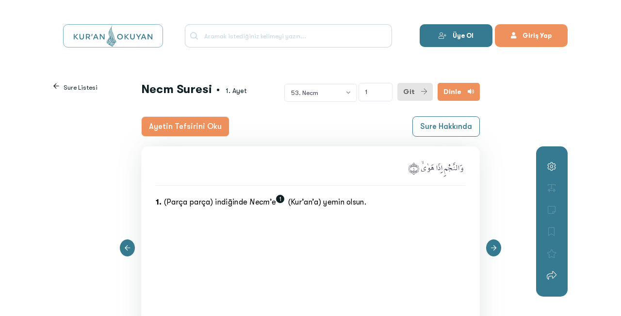

--- FILE ---
content_type: text/html; charset=utf-8
request_url: https://www.kuranokuyan.com/53-necm-suresi-1-ayet
body_size: 20988
content:
<!DOCTYPE html>

<html lang="tr">
<head>
    <meta charset="utf-8" />
    <title>Necm Suresi 1. Ayet - Kur&#39;an Okuyan</title>
    <meta http-equiv="Content-Type" content="text/html;charset=UTF-8" />
    <meta name="description" content="(Par&#231;a par&#231;a) indiğinde Necm’e (Kur’an’a) yemin olsun. Necm 53:1" />
    <meta name="google-play-app" content="app-id=com.mehmetokuyan.meal">
    <meta name="apple-itunes-app" content="app-id=1558379365">


    <meta property="og:url" content="https://www.kuranokuyan.com/53-necm-suresi-1-ayet" />
    <meta name="og:title" content="Necm Suresi 1. Ayet - Kuranokuyan.com" />
    <meta property="og:image" content="https://www.kuranokuyan.com/assets/media/logos/web_logo.png" />
    <meta property="og:description" content="(Par&#231;a par&#231;a) indiğinde Necm’e (Kur’an’a) yemin olsun. Necm 53:1" />
    <meta property="og:type" content="Article" />
    <meta name="twitter:card" content="summary">
    <meta name="twitter:site" content="okuyanmehmet">
    <meta name="twitter:creator" content="okuyanmehmet">
    <meta name="twitter:title" content="Necm suresi 1. ayetlerine ait Kur’an meal ve tefsir">
    <meta name="twitter:description" content="(Par&#231;a par&#231;a) indiğinde Necm’e (Kur’an’a) yemin olsun. Necm 53:1">
    <meta name="twitter:text:description" content="(Par&#231;a par&#231;a) indiğinde Necm’e (Kur’an’a) yemin olsun. Necm 53:1">
    <meta name="viewport" content="width=device-width, initial-scale=1, shrink-to-fit=no" />
    <!--begin::Global Theme Styles(used by all pages)-->
    <link href="/assets/plugins/global/plugins.bundle.css" rel="stylesheet" type="text/css" />
    <link href="/assets/plugins/custom/prismjs/prismjs.bundle.css" rel="stylesheet" type="text/css" />
    <link href="/assets/css/style.bundle.web.css?v=1.0.0.7" rel="stylesheet" type="text/css" />
    <link href="/assets/plugins/global/pro.min.css?v=1.0.0.7" rel="stylesheet" />
    <link href="/assets/css/fonts.css?v=1.0.0.7" rel="stylesheet" />
    <link href="/assets/css/mobile.css?v=1.0.0.7" rel="stylesheet" />
    <link href="/assets/css/themeweb.css?v=1.0.0.7" rel="stylesheet" />
    <!--end::Global Theme Styles-->
    <link href="/assets/css/style.min.css?v=1.0.0.7" rel="stylesheet" />
    <link rel="shortcut icon" href="/assets/media/logos/favicon.ico" />
    <!-- Global site tag (gtag.js) - Google Analytics -->
    <script async src="https://www.googletagmanager.com/gtag/js?id=G-05PEFWSFXF"></script>
    <script>
        window.dataLayer = window.dataLayer || [];
        function gtag() { dataLayer.push(arguments); }
        gtag('js', new Date());

        gtag('config', 'G-05PEFWSFXF');
    </script>

    <!-- Yandex.Metrika counter -->
    <script type="text/javascript">
        (function (m, e, t, r, i, k, a) {
            m[i] = m[i] || function () { (m[i].a = m[i].a || []).push(arguments) };
            m[i].l = 1 * new Date(); k = e.createElement(t), a = e.getElementsByTagName(t)[0], k.async = 1, k.src = r, a.parentNode.insertBefore(k, a)
        })
            (window, document, "script", "https://mc.yandex.ru/metrika/tag.js", "ym");

        ym(74863585, "init", {
            clickmap: true,
            trackLinks: true,
            accurateTrackBounce: true,
            webvisor: true
        });
    </script>
    <noscript><div><img src="https://mc.yandex.ru/watch/74863585" style="position:absolute; left:-9999px;" alt="" /></div></noscript>
    <!-- /Yandex.Metrika counter -->
</head>

<body id="kt_body" class="header-fixed header-mobile-fixed header-bottom-enabled subheader-enabled  ">
    
    <div id="mobile" class="">
        <div id="nav">
            <div class="scroll scroll-pull" data-scroll="true" data-wheel-propagation="true">
                
<ul>
    <li class="active">
        <a href="/sure-listesi" title="Sure Listesi"><i class="fal fa-book-open"></i> Sure Listesi</a>
    </li>
    <li class="">
        <a href="/notlarim" title="Notlarım"><i class="far fa-sticky-note"></i> Notlarım </a>
    </li>
    <li class="">
        <a href="/favorilerim" title="Favorilerim"><i class="fal fa-star"></i> Favorilerim </a>
    </li>
    <li class="">
        <a href="/isaretlediklerim" title="İşaretlediklerim"><i class="far fa-highlighter"></i> İşaretlediklerim</a>
    </li>
    <li>
        <div class="divider">

        </div>
    </li>
        <li class="">
            <a href="/mehmet-okuyan_c_1" title="Mehmet Okuyan"><i class="far fa-info-square"></i> Mehmet Okuyan</a>
        </li>
        <li class="">
            <a href="/site-ve-mobil-uygulama-kullanim-kosullari_c_2" title="Site ve Mobil Uygulama Kullanım Koşulları"><i class="far fa-info-square"></i> Site ve Mobil Uygulama Kullanım Koşulları</a>
        </li>
        <li class="">
            <a href="/kvkk-aydinlatma-metni_c_3" title="KVKK Aydınlatma Metni"><i class="far fa-info-square"></i> KVKK Aydınlatma Metni</a>
        </li>
        <li class="">
            <a href="/gizlilik-politikasi_c_4" title="Gizlilik Politikası"><i class="far fa-info-square"></i> Gizlilik Politikası</a>
        </li>
        <li class="">
            <a href="/acik-riza-metni_c_7" title="A&#231;ık Rıza Metni"><i class="far fa-info-square"></i> A&#231;ık Rıza Metni</a>
        </li>
        <li class="">
            <a href="/cerez-politikasi_c_8" title="&#199;erez Politikası"><i class="far fa-info-square"></i> &#199;erez Politikası</a>
        </li>
    <li class="">
        <a href="/geri-bildirim-gonder" title="Görüş ve Öneri Bildirin"><i class="fal fa-comments-alt"></i> Görüş ve Öneri Bildirin</a>
    </li>
    <li class="">
        <a href="/uygulama-ipuclari" title="Uygulama İpuçları"><i class="fal fa-lightbulb"></i> Uygulama İpuçları</a>
    </li>
    <li>
        <div class="divider">

        </div>
    </li>
        <li class="">
            <a href="/oturum-ac" title="Oturum Aç"><i class="fal fa-sign-in-alt"></i> Giriş Yap</a>
        </li>
        <li class="">
            <a href="/yeni-hesap-olustur" title="Hesap Oluştur"><i class="fal fa-user-plus"></i> Hesap Oluştur</a>
        </li>

</ul>
<div class="mobile-theme">
    <div class="theme-mode">
        <span class="text-light mb-3 title"> <span>A&#231;ık Tema</span></span>
        <input type="checkbox" class="checkbox" id="cbmob_theme" >
        <label for="cbmob_theme" class="checkbox-label">
            <i class="fal fa-moon"></i>
            <i class="fal fa-sun"></i>
            <span class="ball"></span>
        </label>

    </div>
</div>
            </div>

        </div>
        <div id="mobileBodyContent">
            <div class="mobile-overflow"></div>
            <div class="mobile-search-content">
                <div class="search-content">
                    <div class="row">
                        <div class="col-6">
                            <span class="title">Arama Yap</span>
                        </div>
                        <div class="col-6 text-right">
                            <a href="#" class="close mob-search-view"><i class="fal fa-times"></i></a>
                        </div>
                        <div class="col-12 mt-10">
                            <div class="form-group">
                                <div class="input-icon main-search">
                                    <input type="text" class="form-control" placeholder="İçeriklerde ara...">
                                    <span>
                                        <i class="flaticon2-search-1 icon-md"></i>
                                    </span>
                                </div>
                            </div>
                        </div>
                    </div>
                </div>
            </div>
            

<div id="sura-detail" class="unselectable">
    <div class="custom-container">
            <div class="row app-header">
                <div class="col-3">
                    <div class="logo">
                        <a href="/sure-listesi">  <img src="/assets/media/logos/logo.svg" /></a>
                    </div>
                </div>
                <div class="col-5">
                    <div class="form-group">
                        <div class="input-icon web main-search">
                            <div class="search-button">
                                <i class="fal fa-times"></i> <a href="#" title="Arama yap">Ara</a>
                            </div>
                            <input type="text" class="form-control" placeholder="Aramak istediğiniz kelimeyi yazın...">
                            <span>
                                <i class="flaticon2-search-1 icon-md"></i>
                            </span>
                        </div>
                    </div>
                </div>
                <div class="col-4">
                    <div class="float-right">
                            <a href="/oturum-ac" title="Oturum Aç" class="button-1"><i class="fas fa-user"></i> Giriş Yap</a>
                            <span class="w-5px d-inline-block float-right h-50px"></span>
                            <a href="/hesap-olustur" class="button-0" title="Oturum Aç"><i class="fal fa-user-plus"></i> Üye Ol</a>
                    </div>
                </div>
            </div>
            <div class="row app-tools">
                <div class="col-2">
                    <a href="/sure-listesi" class="back-btn"><i class="far fa-arrow-left"></i> Sure Listesi</a>
                </div>
                <div class="col-8 ">
                    <div class="title">
                        <h1>Necm Suresi</h1>
                        <span><span class="verse-count">1</span>. Ayet</span>
                    </div>

                    <div class="forms">
                        <select class="form-control select2 w-150px" name="suras">
                            <option value="">Sure</option>
                                <option value="/1-fatiha-suresi-1-ayet"  data-active="0" data-count="7">1. F&#226;tiha</option>
                                <option value="/2-bakara-suresi-1-ayet"  data-active="0" data-count="286">2. Bakara</option>
                                <option value="/3-aliimran-suresi-1-ayet"  data-active="0" data-count="200">3. &#194;l-i İmr&#226;n</option>
                                <option value="/4-nisa-suresi-1-ayet"  data-active="0" data-count="176">4. Nis&#226;</option>
                                <option value="/5-maide-suresi-1-ayet"  data-active="0" data-count="120">5. M&#226;ide</option>
                                <option value="/6-enam-suresi-1-ayet"  data-active="0" data-count="165">6. En‘&#226;m</option>
                                <option value="/7-araf-suresi-1-ayet"  data-active="0" data-count="206">7. A‘r&#226;f</option>
                                <option value="/8-enfal-suresi-1-ayet"  data-active="0" data-count="75">8. Enf&#226;l</option>
                                <option value="/9-tevbe-suresi-1-ayet"  data-active="0" data-count="129">9. Tevbe</option>
                                <option value="/10-y&#251;nus-suresi-1-ayet"  data-active="0" data-count="109">10. Y&#251;nus</option>
                                <option value="/11-h&#251;d-suresi-1-ayet"  data-active="0" data-count="123">11. H&#251;d</option>
                                <option value="/12-y&#251;suf-suresi-1-ayet"  data-active="0" data-count="111">12. Y&#251;suf</option>
                                <option value="/13-rad-suresi-1-ayet"  data-active="0" data-count="43">13. Ra‘d</option>
                                <option value="/14-ibrah&#238;m-suresi-1-ayet"  data-active="0" data-count="52">14. İbr&#226;h&#238;m</option>
                                <option value="/15-hicr-suresi-1-ayet"  data-active="0" data-count="99">15. Hicr</option>
                                <option value="/16-nahl-suresi-1-ayet"  data-active="0" data-count="128">16. Nahl</option>
                                <option value="/17-isra-suresi-1-ayet"  data-active="0" data-count="111">17. İsr&#226;</option>
                                <option value="/18-kehf-suresi-1-ayet"  data-active="0" data-count="110">18. Kehf</option>
                                <option value="/19-meryem-suresi-1-ayet"  data-active="0" data-count="98">19. Meryem</option>
                                <option value="/20-taha-suresi-1-ayet"  data-active="0" data-count="135">20. T&#226;h&#226;</option>
                                <option value="/21-enbiya-suresi-1-ayet"  data-active="0" data-count="112">21. Enbiy&#226;</option>
                                <option value="/22-hacc-suresi-1-ayet"  data-active="0" data-count="78">22. Hacc</option>
                                <option value="/23-mumin&#251;n-suresi-1-ayet"  data-active="0" data-count="118">23. M&#252;&#39;min&#251;n</option>
                                <option value="/24-n&#251;r-suresi-1-ayet"  data-active="0" data-count="64">24. N&#251;r</option>
                                <option value="/25-furkan-suresi-1-ayet"  data-active="0" data-count="77">25. Furk&#226;n</option>
                                <option value="/26-suara-suresi-1-ayet"  data-active="0" data-count="227">26. Şu‘ar&#226;</option>
                                <option value="/27-neml-suresi-1-ayet"  data-active="0" data-count="93">27. Neml</option>
                                <option value="/28-kasas-suresi-1-ayet"  data-active="0" data-count="88">28. Kasas</option>
                                <option value="/29-ankeb&#251;t-suresi-1-ayet"  data-active="0" data-count="69">29. ‘Ankeb&#251;t</option>
                                <option value="/30-r&#251;m-suresi-1-ayet"  data-active="0" data-count="60">30. R&#251;m</option>
                                <option value="/31-lokman-suresi-1-ayet"  data-active="0" data-count="34">31. Lokm&#226;n</option>
                                <option value="/32-secde-suresi-1-ayet"  data-active="0" data-count="30">32. Secde</option>
                                <option value="/33-ahzab-suresi-1-ayet"  data-active="0" data-count="73">33. Ahz&#226;b</option>
                                <option value="/34-sebe-suresi-1-ayet"  data-active="0" data-count="54">34. Sebe&#39;</option>
                                <option value="/35-fatir-suresi-1-ayet"  data-active="0" data-count="45">35. F&#226;tır</option>
                                <option value="/36-yas&#238;n-suresi-1-ayet"  data-active="0" data-count="83">36. Y&#226;s&#238;n</option>
                                <option value="/37-saffat-suresi-1-ayet"  data-active="0" data-count="182">37. S&#226;ff&#226;t</option>
                                <option value="/38-sad-suresi-1-ayet"  data-active="0" data-count="88">38. S&#226;d</option>
                                <option value="/39-zumer-suresi-1-ayet"  data-active="0" data-count="75">39. Z&#252;mer</option>
                                <option value="/40-mumin-suresi-1-ayet"  data-active="0" data-count="85">40. M&#252;&#39;min</option>
                                <option value="/41-fussilet-suresi-1-ayet"  data-active="0" data-count="54">41. Fussilet</option>
                                <option value="/42-s&#251;ra-suresi-1-ayet"  data-active="0" data-count="53">42. Ş&#251;r&#226;</option>
                                <option value="/43-zuhruf-suresi-1-ayet"  data-active="0" data-count="89">43. Zuhruf</option>
                                <option value="/44-duhan-suresi-1-ayet"  data-active="0" data-count="59">44. Duh&#226;n</option>
                                <option value="/45-casiye-suresi-1-ayet"  data-active="0" data-count="37">45. C&#226;siye</option>
                                <option value="/46-ahkaf-suresi-1-ayet"  data-active="0" data-count="35">46. Ahk&#226;f</option>
                                <option value="/47-muhammed-suresi-1-ayet"  data-active="0" data-count="38">47. Muhammed</option>
                                <option value="/48-fetih-suresi-1-ayet"  data-active="0" data-count="29">48. Fetih</option>
                                <option value="/49-hucurat-suresi-1-ayet"  data-active="0" data-count="18">49. Hucur&#226;t</option>
                                <option value="/50-kaf-suresi-1-ayet"  data-active="0" data-count="45">50. K&#226;f</option>
                                <option value="/51-zariyat-suresi-1-ayet"  data-active="0" data-count="60">51. Z&#226;riy&#226;t</option>
                                <option value="/52-t&#251;r-suresi-1-ayet"  data-active="0" data-count="49">52. T&#251;r</option>
                                <option value="/53-necm-suresi-1-ayet" selected data-active="0" data-count="62">53. Necm</option>
                                <option value="/54-kamer-suresi-1-ayet"  data-active="0" data-count="55">54. Kamer</option>
                                <option value="/55-rahman-suresi-1-ayet"  data-active="0" data-count="78">55. Rahm&#226;n</option>
                                <option value="/56-vakia-suresi-1-ayet"  data-active="0" data-count="96">56. V&#226;kı‘a</option>
                                <option value="/57-had&#238;d-suresi-1-ayet"  data-active="0" data-count="29">57. Had&#238;d</option>
                                <option value="/58-mucadele-suresi-1-ayet"  data-active="0" data-count="22">58. M&#252;c&#226;dele</option>
                                <option value="/59-hasr-suresi-1-ayet"  data-active="0" data-count="24">59. Haşr</option>
                                <option value="/60-mumtehine-suresi-1-ayet"  data-active="0" data-count="13">60. M&#252;mtehine</option>
                                <option value="/61-saff-suresi-1-ayet"  data-active="0" data-count="14">61. Saff</option>
                                <option value="/62-cuma-suresi-1-ayet"  data-active="0" data-count="11">62. Cum‘a</option>
                                <option value="/63-munafik&#251;n-suresi-1-ayet"  data-active="0" data-count="11">63. M&#252;n&#226;fik&#251;n</option>
                                <option value="/64-tegabun-suresi-1-ayet"  data-active="0" data-count="18">64. Teğ&#226;bun</option>
                                <option value="/65-talak-suresi-1-ayet"  data-active="0" data-count="12">65. Tal&#226;k</option>
                                <option value="/66-tahr&#238;m-suresi-1-ayet"  data-active="0" data-count="12">66. Tahr&#238;m</option>
                                <option value="/67-mulk-suresi-1-ayet"  data-active="0" data-count="30">67. M&#252;lk</option>
                                <option value="/68-kalem-suresi-1-ayet"  data-active="0" data-count="52">68. Kalem</option>
                                <option value="/69-hakka-suresi-1-ayet"  data-active="0" data-count="52">69. H&#226;kka</option>
                                <option value="/70-mearic-suresi-1-ayet"  data-active="0" data-count="44">70. Me‘&#226;ric</option>
                                <option value="/71-n&#251;h-suresi-1-ayet"  data-active="0" data-count="28">71. N&#251;h</option>
                                <option value="/72-cinn-suresi-1-ayet"  data-active="0" data-count="28">72. Cinn</option>
                                <option value="/73-muzzemmil-suresi-1-ayet"  data-active="0" data-count="20">73. M&#252;zzemmil</option>
                                <option value="/74-muddessir-suresi-1-ayet"  data-active="0" data-count="56">74. M&#252;ddessir</option>
                                <option value="/75-kiyamet-suresi-1-ayet"  data-active="0" data-count="40">75. Kıy&#226;met</option>
                                <option value="/76-insan-suresi-1-ayet"  data-active="0" data-count="31">76. İns&#226;n</option>
                                <option value="/77-murselat-suresi-1-ayet"  data-active="0" data-count="50">77. M&#252;rsel&#226;t</option>
                                <option value="/78-nebe-suresi-1-ayet"  data-active="0" data-count="40">78. Nebe&#39;</option>
                                <option value="/79-naziat-suresi-1-ayet"  data-active="0" data-count="46">79. N&#226;zi‘&#226;t</option>
                                <option value="/80-abese-suresi-1-ayet"  data-active="0" data-count="42">80. ‘Abese</option>
                                <option value="/81-tekv&#238;r-suresi-1-ayet"  data-active="0" data-count="29">81. Tekv&#238;r</option>
                                <option value="/82-infitar-suresi-1-ayet"  data-active="0" data-count="19">82. İnfit&#226;r</option>
                                <option value="/83-mutaffif&#238;n-suresi-1-ayet"  data-active="0" data-count="36">83. Mutaffif&#238;n</option>
                                <option value="/84-insikak-suresi-1-ayet"  data-active="0" data-count="25">84. İnşik&#226;k</option>
                                <option value="/85-bur&#251;c-suresi-1-ayet"  data-active="0" data-count="22">85. Bur&#251;c</option>
                                <option value="/86-tarik-suresi-1-ayet"  data-active="0" data-count="17">86. T&#226;rık</option>
                                <option value="/87-ala-suresi-1-ayet"  data-active="0" data-count="19">87. A‘l&#226;</option>
                                <option value="/88-gasiye-suresi-1-ayet"  data-active="0" data-count="26">88. Ğ&#226;şiye</option>
                                <option value="/89-fecr-suresi-1-ayet"  data-active="0" data-count="30">89. Fecr</option>
                                <option value="/90-beled-suresi-1-ayet"  data-active="0" data-count="20">90. Beled</option>
                                <option value="/91-sems-suresi-1-ayet"  data-active="0" data-count="15">91. Şems</option>
                                <option value="/92-leyl-suresi-1-ayet"  data-active="0" data-count="21">92. Leyl</option>
                                <option value="/93-duha-suresi-1-ayet"  data-active="0" data-count="11">93. Duh&#226;</option>
                                <option value="/94-insirah-suresi-1-ayet"  data-active="0" data-count="8">94. İnşir&#226;h</option>
                                <option value="/95-t&#238;n-suresi-1-ayet"  data-active="0" data-count="8">95. T&#238;n</option>
                                <option value="/96-alak-suresi-1-ayet"  data-active="0" data-count="19">96. ‘Alak</option>
                                <option value="/97-kadir-suresi-1-ayet"  data-active="0" data-count="5">97. Kadir</option>
                                <option value="/98-beyyine-suresi-1-ayet"  data-active="0" data-count="8">98. Beyyine</option>
                                <option value="/99-zilzal-suresi-1-ayet"  data-active="0" data-count="8">99. Zilz&#226;l</option>
                                <option value="/100-adiyat-suresi-1-ayet"  data-active="0" data-count="11">100. ‘&#194;diy&#226;t</option>
                                <option value="/101-karia-suresi-1-ayet"  data-active="0" data-count="11">101. K&#226;ri‘a</option>
                                <option value="/102-tekasur-suresi-1-ayet"  data-active="0" data-count="8">102. Tek&#226;s&#252;r</option>
                                <option value="/103-asr-suresi-1-ayet"  data-active="0" data-count="3">103. ‘Asr</option>
                                <option value="/104-humeze-suresi-1-ayet"  data-active="0" data-count="9">104. H&#252;meze</option>
                                <option value="/105-fil-suresi-1-ayet"  data-active="0" data-count="5">105. Fil</option>
                                <option value="/106-kureys-suresi-1-ayet"  data-active="0" data-count="4">106. Kureyş</option>
                                <option value="/107-ma&#251;n-suresi-1-ayet"  data-active="0" data-count="7">107. M&#226;‘&#251;n</option>
                                <option value="/108-kevser-suresi-1-ayet"  data-active="0" data-count="3">108. Kevser</option>
                                <option value="/109-kafir&#251;n-suresi-1-ayet"  data-active="0" data-count="6">109. K&#226;fir&#251;n</option>
                                <option value="/110-nasr-suresi-1-ayet"  data-active="0" data-count="3">110. Nasr</option>
                                <option value="/111-tebbet-suresi-1-ayet"  data-active="0" data-count="5">111. Tebbet</option>
                                <option value="/112-ihlas-suresi-1-ayet"  data-active="0" data-count="4">112. İhl&#226;s</option>
                                <option value="/113-felak-suresi-1-ayet"  data-active="0" data-count="5">113. Felak</option>
                                <option value="/114-nas-suresi-1-ayet"  data-active="0" data-count="6">114. N&#226;s</option>
                        </select>
                        <input type="text" class="form-control d-inline-block w-70px" name="verses" value="1" />
                            <a href="#" class="voice-btn orange open-voice-modal">Dinle <i class="fas fa-volume"></i></a>

                        <a href="#" class="form-btn">Git <i class="fal fa-arrow-right"></i></a>

                    </div>
                </div>
                <div class="col-2">
                </div>
            </div>
        <div class="row app-content">
            <div class="col-12 col-sm-12 col-md-12 col-lg-2 col-xl-2"></div>
            <div class="col-12 col-sm-12 col-md-12 col-lg-8 col-xl-8">
                <div class="commentary">
                    <div class="row">
                        <div class="col-6 text-left">
                                <a href="#" class="commentary-content-btn" title="Necm Suresi 1. Ayetin Tefsirini Oku"> Ayetin Tefsirini Oku</a>

                        </div>
                        <div class="col-6 text-right">
                                <a href="#" class="sura-about-btn" title="Necm Suresi Hakkında"> Sure Hakkında</a>
                        </div>
                    </div>
                </div>
            </div>
            <div class="col-12 col-sm-12 col-md-12 col-lg-2 col-xl-2 text-right"></div>
            <div class="col-12 col-sm-12 col-md-12 col-lg-2 col-xl-2">
                <a href="#" class="web btn-prev-verse"><span><i class="far fa-arrow-left"></i></span></a>
            </div>
            <div class="col-12 col-sm-12 col-md-12 col-lg-8 col-xl-8">

                <div class="item ">
                   
                    <i class="fal fa-times-circle btn-close"></i>
                    <p class="arabic" dir="rtl" lang="ar" style="font-size:20px; display:block;">
                        <span class="span-arabic"><span style="color:#fff;">.</span>وَالنَّجْمِ اِذَا هَوٰىۙ ﴿١﴾</span><span class="d-inline-block"></span>
                    </p>
                    <div id="contentId" class="content-text" style="font-size:16px;line-height:28px;">
                        <div class="edit">
                            <strong><span class="verse-sorting">1</span>.</strong> (Parça parça) indiğinde <i>Necm</i>’e<span class="footnote-dot" style="display:inline-block;" data-sura="53" data-verse="4616" data-footnote="1"><small>1</small></span>  (Kur’an’a) yemin olsun.
                        </div>
                        <div class="origin"><span class="unselectable"><strong><span class="verse-sorting">1</span>.</strong></span> <span class=" origin_span">(Par&#231;a par&#231;a) indiğinde Necm’e (Kur’an’a) yemin olsun.</span></div>
                    </div>
                </div>
                <div class="back-item">
                    <div class="item-1">
                    </div>
                    <div class="item-2">
                    </div>
                </div>

                <div class="selectoverflow">
                </div>
            </div>
            <div class="col-12 col-sm-12 col-md-12 col-lg-2 col-xl-2 text-right">
                <a href="#" class="web btn-next-verse"><span><i class="far fa-arrow-right"></i></span></a>
                <div class="detail-menu">
                    <div class="menu-item position-relative dropleft">
                        <a href="#" class="menu-item-a dropdown-toggle" data-toggle="dropdown" aria-haspopup="true" aria-expanded="false">
                            <i class="fal fa-cog"></i>
                        </a>
                        <div class="dropdown-menu">
                            <div class="word-setting menu-popup">
                                <div class="word-header">
                                    <div class="row">
                                        <div class="col-8 text-left">
                                            Metin Ayarları
                                        </div>
                                        <div class="col-4 text-right close-menu-popup" data-content=".word-setting">
                                        </div>
                                    </div>
                                </div>
                                <div class="word-set-item">
                                    <div class="row">
                                        <div class="col-6 text-left">
                                            Metin Büyüklüğü
                                        </div>
                                        <div class="col-6 text-right">
                                            <div class="float-right">
                                                <a href="#" class="btn-minus-font-size "><span><i class="fal fa-search-minus"></i></span></a>
                                                <a href="#" class="btn-plus-font-size"><span><i class="fal fa-search-plus"></i></span></a>
                                            </div>
                                        </div>
                                    </div>
                                </div>
                                <div class="word-set-item">
                                    <div class="row">
                                        <div class="col-6 text-left">
                                            Arapça Metin
                                        </div>
                                        <div class="col-6 text-right">
                                            <div class="float-right">
                                                <a href="#" class="passive arabic-content-view" data-view="false"><span><i class="far fa-eye-slash"></i></span></a>
                                                <a href="#" class=" arabic-content-view" data-view="true"><span><i class="far fa-eye"></i></span></a>
                                            </div>
                                        </div>
                                    </div>
                                </div>
                                <div class="word-set-item">
                                    <div class="row">
                                        <div class="col-6 text-left">
                                            Dipnotlar
                                        </div>
                                        <div class="col-6 text-right">
                                            <div class="float-right">
                                                <a href="#" class="passive foot-note-view" data-view="false"><span><i class="far fa-eye-slash"></i></span></a>
                                                <a href="#" class=" foot-note-view" data-view="true"><span><i class="far fa-eye"></i></span></a>
                                            </div>
                                        </div>
                                    </div>
                                </div>
                            </div>
                        </div>
                    </div>
                    <div class="menu-item position-relative div-select-text">
                        <a href="#" class="menu-item-a opacity-20">
                            <i class="fal fa-text-width"></i>
                        </a>
                    </div>
                    <div class="menu-item position-relative ">
                        <a href="#" class="menu-item-a  opacity-20">
                            <i class="fal fa-sticky-note"></i>
                        </a>
                    </div>
                    <div class="menu-item position-relative">
                        <a href="#" class="menu-item-a   opacity-20">
                            <i class="fal fa-bookmark "></i>
                        </a>
                    </div>
                    <div class="menu-item position-relative">
                        <a href="#" class="menu-item-a ">
                            <i class="fal fa-star opacity-20"></i>
                        </a>
                    </div>
                    <div class="menu-item position-relative dropleft">
                        <a href="#" class="menu-item-a dropdown-toggle" data-toggle="dropdown" aria-haspopup="true" aria-expanded="false">
                            <i class="fal fa-share"></i>
                        </a>
                        <div class="dropdown-menu">
                            <div class="word-share menu-popup">
                                <div class="word-header">
                                    <div class="row">
                                        <div class="col-8 text-left">
                                            Paylaş
                                        </div>
                                        <div class="col-4 text-right close-menu-popup" data-content=".word-share">
                                        </div>
                                    </div>
                                </div>
                                <div class="word-set-item social">
                                    <div class="sharethis-inline-share-buttons"></div>
                                </div>
                            </div>
                        </div>
                    </div>
                </div>
            </div>
        </div>
    </div>
</div>
<div class="modal fade" id="add-note" tabindex="-" role="dialog" aria-labelledby="staticBackdrop" aria-hidden="true">
    <div class="modal-dialog modal-dialog-centered" role="document">
        <div class="modal-content">
            <a href="#" class="close-modal" data-dismiss="modal" aria-label="Close"><i class="fal fa-times"></i></a>
            <h3>Not Ekle</h3>
            <div class="input">
                <div class="form-group mb-1">
                    <textarea class="form-control" rows="5" name="addnote"></textarea>
                    <input type="hidden" name="addStartIndex" value="0" />
                    <input type="hidden" name="addEndIndex" value="0" />
                </div>
            </div>
            <div class="btn">
                <a href="#">Kaydet</a>
            </div>
        </div>
    </div>
</div>
<div class="modal fade" id="update-note" tabindex="-1" role="dialog" aria-labelledby="staticBackdrop" aria-hidden="true">
    <div class="modal-dialog modal-dialog-centered" role="document">
        <div class="modal-content">
            <a href="#" class="close-modal" data-dismiss="modal" aria-label="Close"><i class="fal fa-times"></i></a>
            <h3>Notu Düzenle</h3>
            <div class="selected-text">
                Fusce faucibus hendrerit
            </div>
            <div class="input">
                <div class="form-group mb-1">
                    <textarea class="form-control" rows="5" name="note"></textarea>
                </div>
            </div>
            <div class="btn">
                <a href="#" class="outline"><i class="fal fa-trash"></i> Notu Sil</a> <a href="#">Kaydet</a>
            </div>
        </div>
    </div>
</div>
<div class="modal fade widget-modal" id="suraAbout" tabindex="-1" role="dialog" aria-labelledby="staticBackdrop" aria-hidden="true">
    <div class="modal-dialog modal-dialog-centered modal-lg" role="document">
        <div class="modal-content">
            <a href="#" class="close-modal" data-dismiss="modal" aria-label="Close"><i class="fal fa-times"></i></a>
            <h3>Necm Suresi Hakkında <span class="footnote_sorting"></span></h3>

            <div class="content">
                <p class="footnote_note">
                    <p> Mekke’de risaletin ilk dönemlerinde, 2 veya 3. yıllarında indirilmiş olması muhtemel olan, 62 âyetten oluşan, adını ilk âyette geçen “vahiy, yıldız” anlamındaki النَّجْم en-necm kelimesinden alan Necm sûresi, inişe göre 26, resmî sıralamada ise 53. sûredir. </p> <p> Necm sûresi, resmî sıralamada öncesinde bulunan Tûr sûresiyle yakın konu ilişkisi içerisindedir. Buna göre, başlarında vahiy ile ilgili yeminler bulunması, Tûr’un son kelimesi ile Necm’in ilk kelimesinin aynı oluşu, helak edilen kavimlerden örnekler verilmesi, inkârcıların vahiy ile alay edişleri, Yüce Allah ile putları karşılaştıranların alaycı bir üslüpla konu edinilmesi gibi konularda iki sûrenin konu irtibatı görülmektedir. </p> <p> Necm sûresi, vahye ve onun kaynağına dikkat çeken mesajla başlamakta, ilk vahyin gelişi hakkında bilgi verilmekte, bu arada Hz. Peygamber’in Cebrâîl (as)’ı yüksek ufukta gördüğü, ayrıca uzak sidrenin yanında bir başka inişinde bir kez daha onu gördüğü belirtilmektedir. </p> <p> 19. âyetten itibaren, vahyin kaynağı noktasında olumsuz ve alaycı bir tutum içerisinde olanların tapındıkları putları düşünmeleri hatırlatılmakta, ayrıca kız erkek karşılaştırmasındaki çelişkileri ve çarpık anlayışları, putperestlerin temelsiz yaklaşımları göz önüne serilmektedir. </p> <p> 26. âyetten itibaren, müşriklerin şefaat algısı reddedilmekte, âhiret hakkındaki zanlarının bilgiden yoksunluğuna dikkat çekilmekte, nankör kişiye gönderme yapılarak ilâhî bilgilendirmede Hz. İbrâhim ve Hz. Mûsâ örnekliğinde ruh birlikteliği vurgulanmakta, sorumlulukların şahsiliğine, dünyada yapılıp edilenlerin karşılığının mahşerde mutlak surette verileceği bildirilmektedir. 41. âyetten itibaren, Yüce Allah’ın mutlak gücü ve çeşitli sıfatları ele alınmakta, muhatapların dikkati çekilmek istenmektedir. Bu çerçevede eski kavimler içerisinden çeşitli örnekler verilerek onların helak edildiği, helaklerinin sebeplerinin neler olduğu, yapılan uyarılardan bir kısmı ele alınmaktadır. </p> <p> Son grup âyette ise, bu vahyin bir hatırlatma ve uyarı olduğu beyan edilerek, âhiretin yakın olduğu, bu olayı Yüce Allah’tan başkasının ortaya çıkartamayacağı ifade edilerek, alaycılık yapmak yerine Yüce Allah için secdeye kapanıp ibadet edilmesi gerektiği emredilmektedir. </p>
                </p>
            </div>

        </div>
    </div>
</div>
<div class="modal fade widget-modal" id="commantaryContent" tabindex="-1" role="dialog" aria-labelledby="staticBackdrop" aria-hidden="true">
    <div class="modal-dialog modal-dialog-centered modal-lg" role="document">
        <div class="modal-content">
            <a href="#" class="close-modal" data-dismiss="modal" aria-label="Close"><i class="fal fa-times"></i></a>
            <h3>Ayetin Tefsiri <span class="footnote_sorting"></span></h3>

            <div class="content">
                    <p class="footnote_note">
                        <b>ı. (1. Ayet): Necm’e Yemin</b><br><br> وَالنَّجْمِ اِذَا هَوٰى “(Parça parça) indiğinde [Necm]’e (Kur’an’a) yemin olsun.”<br><br>Ayetteki وَالنَّجْمِ [ve’n-necmi] kelimesi “vah ye, vahiy yıldızına yemin olsun”; اِذَا هَوٰى [hevâ] fiili ise “indiği zaman” demektir.<br><br>Burada vahyin peyderpey indirilişiyle ilgili bilgiler gündeme getirilmektedir.<br><br> <b>1.</b> Kur’an’da yemin ifadeleri hakkında Yâsîn 36:2’de detaylı bilgi verdiğimiz için, burada aynı şeyleri tekrarlamak istemiyoruz. Sadece yeminin kendisinden sonraki mesajla anlam ilişkisine değineceğiz. Kur’an’da kendisine yemin edilen varlıklarla yeminlerin peşinden gelen mesaj arasında mutlak surette bir anlam ilişkisi vardır. <br><br>Yemin edilen varlıklar birden fazla ise, hem bu varlıklar arasında, hem de yeminlerden sonra gelen cümle veya cümleler arasında anlam bağı vardır. Burada [en-necm] kelimesinden maksadın sonraki ayetlerdeki konu gereği vahiy olması gerektiği açıktır. Aksi takdirde, yeminle diğer mesajların arası kopuk olur ve anlam bütünlüğü bozulur. İşte bu noktada üzerinde ciddiyetle durulması gereken örneklerden birisi Necm suresinin başındaki yemindir.<br><br> <b>2.</b> Kur’an’ın doğru anlaşılabilmesi için bilinmesi gereken en önemli konulardan birisi, onun kelime, kavram ve edatlarının çok anlamlılık esasına göre şekillendirilmiş olmasıdır. Kur’an’da 600’den fazla kelimenin ve 25 civarında edatın çok anlamlılık esası üzere olduğunu ortaya koyan pek çok çalışmanın yapıldığını ve buna [Vücûhu’l-Kur’ân] denildiğini belirtmeliyiz.(1)
                    </p>
                    <p class="footnote_note">
                        Bu noktada النَّجْمِ [en-necm] kelimesi çok anlamlı yapısıyla ele alınan örneklerdendir. <b>“(Onlar) yıldızlarla da yol bulurlar”(2)mealindeki bu ve benzer ayetlerde geçen en-necm veya en-nücûm kelimeleri “yıldız, yıldızlar”(3) demektir. “Necm (gövdesiz bitkiler) ve ağaçlar (gövdeli bitkiler Allah’a) secde etmektedirler”(4)ayetinde geçen en-necm kelimesi ise “gövdesiz, küçük bitkiler” anlamına gelmektedir. </b><br><br> <b>Bu iki anlamdan farklı olarak, en-necm kelimesinin diğer anlamı ise “vahiy”dir. Yorumunu yapmakta olduğumuz Necm suresinin ilk ayetindeki en-necm kelimesi bu anlamdadır; dolayısıyla surenin ilk ayeti Tencîmu’l-Kur’ân’dan, yani “Kur’an’ın yavaş yavaş, bölüm bölüm indirilmesi” olayından söz etmektedir. </b><br><br> <b>Nitekim bazı âlimler de ayeti bu anlamda değerlendirmişlerdir.(5) İbn Abbas ayet hakkında şöyle demiştir: “Yüce Allah, Hz. Peygamber’e 21 yıl süresince peyderpey, ayetayet, suresure indirdiği Kur’an’a yemin etmiştir.”(6) İşte bizim ayetle ilgili tercihimizin kaynağı da bu görüştür.</b><br><br> <b>3. Zemahşerî, maksadın “kıyamet günü yıldızların varlıklarını kaybetmesi veya bulundukları yerlerden düşmesi” görüşünü ilk tercih olarak verdikten sonra, ikinci görüş olarak “Kur’an’ın Hz. Peygamber’e 20 yılda peyderpey indirilmesini” zikretmiştir. Üçüncü bir ihtimal olarak ise “bitkilerin toprak üzerine düşmesini” dile getirmiştir.(7) Bu ifadelerden anlaşıldığına göre, Zemahşerien-necm kelimesinin yukarıda zikrettiğimiz üç anlamını da ihtimaller olarak sıralamıştır.</b>
                    </p>
                    <p class="footnote_note">
                        <b>Gerek İbn Abbâs’tan, gerekse Zemahşeri’den gelen bilgilerde yer alan “vahyin 20 veya 21 yıl süren inişi”, aslında vahyin bütünüyle geliş sürecini ifade etmektedir; rakamlardaki birer yıllık fark, verilmek istenen mesaja engel değildir.</b><br><br> <b>Râzî de bu üç görüşü gerekçeleriyle zikrettikten sonra, yaygın kabulün “yıldızın batması” olduğunu, çünkü necm kelimesi kullanılınca herkesin aklına yıldızın geldiğini belirtmiş, ancak ikinci ve üçüncü ihtimallerin de mümkün olduğunu ifade etmiştir.(8) Elbette bu görüşler dayanağı olan tercihlerdir; hiçbir âlimimiz aklına geldiği gibi, herhangi bir görüş olsun diye ifadelerde bulunmamış, kelimelerin anlam dünyasından istifade ederek fikir üretmişlerdir. </b><br><br> <b>4. Bizim tercihimiz ise bütün bu yaklaşımların bir mantığa oturtulması gerektiği noktasından beslenmektedir. Biz hem kelimenin anlamından ve Kur’an’daki kullanım örneklerinden yararlanmaktayız; hem de yeminlerin Kur’an’da yer almasının amacı ve burada gözetildiğini düşündüğümüz yeminin sonrasındaki cümleyle anlam birlikteliğini keşfetme usulünden hareket etmekteyiz. Dahası, Necm 53:4. ayetteki هُوَhüve zamirinin karşıladığı kelimeyi bulmada bu tercihin çok önemli olduğunu belirtmeliyiz.</b><br><br> <b>Tercihimizin destekçisi olacak şekilde Vâkı‘a 56:75’teki mevâkı‘u’n-nücûmi ifadesi de “vahyin yer ettiği gönüller” demektir. Yaygın olarakbeyan edildiği haliyle, maksadın “yıldızların yörüngeleri” olması, yemin sonrası cümlelerle anlam ayrılığı meydana getirir. Halbuki yeminlerin, sonraki cümlelerle anlam bağı bulunduğu bir gerçektir. Dolayısıyla, yeminin devamında Kur’an’ın Levh-i Mahfuz’da saklı ve güvenilir bir halde bulunduğu, ona arındırılmış, tertemiz meleklerden başkasının dokunamayacağı beyan edilmektedir. </b>
                    </p>
                    <p class="footnote_note">
                        <b>Buradan anlaşılıyor ki, Vâkı‘a 56:75’teki en-nücûm kelimesi “vahiy, vahyin örnekleri” anlamına gelmektedir. Benzer şekilde Târık 86:3’te geçen necm-i sâkıb ifadesi de cehalet karanlıklarını delip geçen “vahiy yıldızı” demektir. Çünkü Târık suresinin 13 ve 14. ayetlerinde “vahyin hakkı batıldan ayıran özelliğine ve boş bir lakırdı olmadığına” dikkat çekilirken kullanılan zamir “vahiy” anlamına aldığımız en-necm kelimesine gitmektedir. </b><br><br> <b>5. Necm suresinin ilk grup ayetlerine bakıldığında konunun “yıldız”la hiçbir ilgisinin bulunmadığı rahatlıkla görülecektir. Resmî sıralamada Necm’den önce Tûr suresi gelmektedir. O surenin 29-34. ayetlerinde müşriklerin Hz. Peygamber’i “büyücü”, “şair” ve “mecnun” olmakla suçladıkları, zamanın onun başına getireceği felaketleri hep beraber bekledikleri, Kur’an’ı onun uydurduğu şeklinde ifadeleri yer almıştı. </b><br><br> <b>İşte Necm suresinin ilk ayetlerinde bu ve benzer saldırılara cevap verilmiştir. Bu içerikte, Hz. Peygamber’in risaletini ve ona indirilen Kur’an mesajını inkâr edenlere Yüce Allah cevap vermiş olmaktadır.</b><br><br> <b>Yüce Allah, bu cevapta peyderpey indirdiği Kur’an mesajına yemin ettikten sonra, Hz. Peygamber’in şaşırmadığını, azmadığını, Kur’an vahyi adına söylediklerini hevasından uydurmadığını, bütün bunların kendisine vahyedilen Kur’an’ın parçası olduğunu beyan etmektedir. </b>
                    </p>
                    <p class="footnote_note">
                        <b>Ardından, öğretici olarak Hz. Cebrail’in görevlendirildiğini, ilk vahiy aldığında onu yüksek ufukta gördüğünü, daha sonra Cebrail (as)’ın ona indiğini ve aralarındaki mesafenin iki yay kadar kaldığını vs. ifade ederek Kur’an mesajının kaynağına dikkat çekmektedir. İşte bu şekilde bu surenin ilk ayetlerinde, Hz. Peygamber’in vahiy olarak çevresindekilere okuduklarının kaynağından ve sıhhatinden söz edilmektedir.</b><br><br> <b>6. Yine resmi sıralamada Necm’den önce yer alan Tûr suresinin son ayetinde “geceleyin ve yıldızların çekildiği (gündüz) vakti Allah’ı tesbihin gerekliliği” üzerinde durulmaktadır. en-Necm kelimesine “yıldız” anlamı verenler Tûr suresinin son ayetinin son kelimesiyle Necm suresinin ilk kelimesinin (en-nücûm/en-necm) aynı kökten biri tekil, diğeri çoğul olmasından hareketle bu kanaate varmış olabilirler; bunda yadırganacak bir durum elbette yoktur. </b><br><br> <b>Ancak Tûr’un son ayetindeki en-nücûm kelimesi “geçip gitmek, çekilmek” anlamındaki idbâr kelimesiyle kullanıldığı için “gece” ile değil, “gündüz”le ilişkilendirilmektedir. Buna göre Tûr’un sonundaki idbâra’n-nücûmi tamlaması gündüzü ifade etmekte, buna uygun olarak Necm’in başındaki en-necm de vahyin aydınlatıcılığını ortaya koymaktadır.</b><br><br> <b>7. Nüzul bakımından Necm’den önce indirilen İhlâs suresinde, “Yüce Allah, ehadiyeti, samediyeti” gibi konular ele alınarak, konu vahyin getirdiği ilkelerin beyanı ve risaletin inşası şeklinde belirlenmiştir. Bu nedenle, peygamberlikten ve vahiyden söz edilen yerde Kur’an’ın kısım kısım indirilmesi ve zamana yayılarak vahyedilmesi demek olan Tencîmu’l-Kur’ân’a değinilmesi, ayetlerin akışına daha uygundur. </b>
                    </p>
                    <p class="footnote_note">
                        <b>8. Yorumunu yapmakta olduğumuz ayette geçen en-necm kelimesine “vahiy” denmesi, kelimenin asıl manası olan “yıldız” ile elbette bir ilişkisi olduğunu göstermektedir. Bizce bu ilişki, Kur’an’ın her parçasının, ayet grubunun veya suresinin bir burç gibi, yıldız gibi parıldaması, etrafı aydınlatması şeklinde kurulabilir.</b><br><br> <b>Yıldız nasıl ki geceleyin karanlıkları delip geçiyorsa, ışığını çevreye ulaştırıyorsa, vahiy de cehalet karanlıklarını delip geçen misyonuyla benzer bir işlev görmektedir. Aksi takdirde, genel algıya göre “battığı zaman yıldıza yemin” edilirse, vahyin anlam ilişkisini kurmak imkânsız olacağı için bu yorumun çok doğru olmayacağı kanaatindeyiz. Biz batıp kaybolan yıldızın değil, doğup aydınlatan vahiy yıldızının daha anlamlı bir mesaj verdiği kanaatindeyiz. Allahu a‘lemu bi’s-savâb.</b>
                    </p>
            </div>
            <div class="content">
                    <h3>Dipnotlar</h3>
                    <ul class="footnote_note" style="list-style: none;">
                            <li style="margin-bottom:5px;">
                               <div>
                                   1-)  Bu konuda  &#199;ok Anlamlılık Bağlamında Kur’&#226;n S&#246;zl&#252;ğ&#252;  adında bir &#231;alışma da na&#231;izane biz yaptık. 
                               </div>

                            </li>
                            <li style="margin-bottom:5px;">
                               <div>
                                   2-)  Nahl 16 : 16.
3-)  “Yıldız” anlamında kullanımlar i&#231;in bk. En‘&#226;m 6 : 97; A‘r&#226;f 7 : 54; Nahl 16 : 12; Hacc 22 : 18; S&#226;ff&#226;t 37 : 88; T&#251;r 52 : 49;  M&#252;rsel&#226;t 77: 8; Tekv&#238;r 81 : 2.
4-)  Rahm&#226;n 55 : 6.
5-)  D&#226;meğ&#226;n&#238;,  K&#226;m&#251;su’l-Kur’&#226;n , s. 449; İbnu’l-Cevz&#238;,  N&#252;zhet&#252;’l-A‘yun , s. 581.
6-)   Semerkandi ,  age ., III, 358.
7-)   Zemahşeri ,  age ., IV, 407. 
                               </div>

                                    <ul class="btn footnote_note" style="list-style: none; text-align:left;">
                                        <li>
                                                        <a href="/16-nahl-suresi-16-ayet" target="_blank">Nahl 16/16 <i class="far fa-external-link"></i></a>
                                                        <a href="/6-enam-suresi-97-ayet" target="_blank">En‘&#226;m 6/97 <i class="far fa-external-link"></i></a>
                                                        <a href="/7-araf-suresi-54-ayet" target="_blank">A‘r&#226;f 7/54 <i class="far fa-external-link"></i></a>
                                                        <a href="/16-nahl-suresi-12-ayet" target="_blank">Nahl 16/12 <i class="far fa-external-link"></i></a>
                                                        <a href="/22-hacc-suresi-18-ayet" target="_blank">Hacc 22/18 <i class="far fa-external-link"></i></a>
                                                        <a href="/37-saffat-suresi-88-ayet" target="_blank">S&#226;ff&#226;t 37/88 <i class="far fa-external-link"></i></a>
                                                        <a href="/52-t&#251;r-suresi-49-ayet" target="_blank">T&#251;r 52/49 <i class="far fa-external-link"></i></a>
                                                        <a href="/77-murselat-suresi-8-ayet" target="_blank">M&#252;rsel&#226;t 77/8 <i class="far fa-external-link"></i></a>
                                                        <a href="/81-tekv&#238;r-suresi-2-ayet" target="_blank">Tekv&#238;r 81/2 <i class="far fa-external-link"></i></a>
                                                        <a href="/55-rahman-suresi-6-ayet" target="_blank">Rahm&#226;n 55/6 <i class="far fa-external-link"></i></a>
                                        </li> 
                                    </ul>
                            </li>
                            <li style="margin-bottom:5px;">
                               <div>
                                   8-)   Razi,   age.,  XXVIII, 279.
                               </div>

                            </li>
                            <li style="margin-bottom:5px;">
                               <div>
                                   
                               </div>

                            </li>
                            <li style="margin-bottom:5px;">
                               <div>
                                   
                               </div>

                            </li>
                            <li style="margin-bottom:5px;">
                               <div>
                                   
                               </div>

                            </li>
                    </ul>


            </div>
            <div class="btn foot_note_references text-left">
                
                <div class="footnote_reference">
                </div>
            </div>
        </div>
    </div>
</div>
<div class="modal fade" id="voice" tabindex="-1" role="dialog" aria-labelledby="staticBackdrop" aria-hidden="true">
    <div class="modal-dialog modal-dialog-centered " role="document">
        <div class="modal-content">
            <a href="#" class="close-modal" data-dismiss="modal" aria-label="Close"><i class="fal fa-times"></i></a>
            <h3>Sesli Kur’an Meali <span class="footnote_sorting"></span></h3>

            <div class="content">
                <p class="footnote_note">İlgili surenin Mehmet Okuyan tarafından seslendirilmiş mealini aşağıdaki platformlar üzerinden dinleyebilirsiniz.</p>
                <div class="row">
                        <div class="col-6">
                            <div class="voice-platform youtube">
                                <a href="https://www.youtube.com/watch?v=KlVbXrOTgeU&amp;list=PL5ByP_lP0kbSM5IvmYQe62q93JcNK87lx&amp;index=53&amp;pp=iAQB" target="_blank">
                                    <span class="platform-logo">
                                        <i class="fab fa-youtube"></i>
                                    </span>
                                    <span class="platform-name">
                                        Youtube
                                    </span>
                                </a>
                            </div>
                        </div>
                                            <div class="col-6">
                            <div class="voice-platform spotify">
                                <a href="https://open.spotify.com/episode/4qCOE3sQzfFhkw7vYWiGcN?si=NSdgKdq5RFWCBJDpRQ8UTw">
                                    <span class="platform-logo">
                                        <i class="fab fa-spotify"></i>
                                    </span>
                                    <span class="platform-name">
                                        Spotify
                                    </span>
                                </a>
                            </div>
                        </div>

                </div>
            </div>

        </div>
    </div>
</div>
<div class="modal fade" id="foote-note" tabindex="-1" role="dialog" aria-labelledby="staticBackdrop" aria-hidden="true">
    <div class="modal-dialog modal-dialog-centered modal-lg" role="document">
        <div class="modal-content">
            <a href="#" class="close-modal" data-dismiss="modal" aria-label="Close"><i class="fal fa-times"></i></a>
            <h3>Dipnot <span class="footnote_sorting"></span></h3>

            <div class="content">
                <p class="footnote_note"></p>
            </div>

            <div class="btn foot_note_references">
                <small>Benzer Ayetler:</small>
                <div class="footnote_reference">
                </div>
            </div>
        </div>
    </div>
</div>
<div class="modal fade" id="goto-sura" tabindex="-1" role="dialog" aria-labelledby="staticBackdrop" aria-hidden="true">
    <div class="modal-dialog modal-dialog-centered modal-lg" role="document">
        <div class="modal-content">
            <a href="#" class="close-modal" data-dismiss="modal" aria-label="Close"><i class="fal fa-times"></i></a>
            <h3>Sure veya Ayet Seçiniz</h3>
            <div class="divider"></div>
            <div class="content">
                <div class="form-group">
                    <select class="form-control select2 w-100" style="width:100% !important;" name="modal-sura">
                            <option value="/1-fatiha-suresi-~-ayet"  data-count="7">1. F&#226;tiha</option>
                            <option value="/2-bakara-suresi-~-ayet"  data-count="286">2. Bakara</option>
                            <option value="/3-aliimran-suresi-~-ayet"  data-count="200">3. &#194;l-i İmr&#226;n</option>
                            <option value="/4-nisa-suresi-~-ayet"  data-count="176">4. Nis&#226;</option>
                            <option value="/5-maide-suresi-~-ayet"  data-count="120">5. M&#226;ide</option>
                            <option value="/6-enam-suresi-~-ayet"  data-count="165">6. En‘&#226;m</option>
                            <option value="/7-araf-suresi-~-ayet"  data-count="206">7. A‘r&#226;f</option>
                            <option value="/8-enfal-suresi-~-ayet"  data-count="75">8. Enf&#226;l</option>
                            <option value="/9-tevbe-suresi-~-ayet"  data-count="129">9. Tevbe</option>
                            <option value="/10-y&#251;nus-suresi-~-ayet"  data-count="109">10. Y&#251;nus</option>
                            <option value="/11-h&#251;d-suresi-~-ayet"  data-count="123">11. H&#251;d</option>
                            <option value="/12-y&#251;suf-suresi-~-ayet"  data-count="111">12. Y&#251;suf</option>
                            <option value="/13-rad-suresi-~-ayet"  data-count="43">13. Ra‘d</option>
                            <option value="/14-ibrah&#238;m-suresi-~-ayet"  data-count="52">14. İbr&#226;h&#238;m</option>
                            <option value="/15-hicr-suresi-~-ayet"  data-count="99">15. Hicr</option>
                            <option value="/16-nahl-suresi-~-ayet"  data-count="128">16. Nahl</option>
                            <option value="/17-isra-suresi-~-ayet"  data-count="111">17. İsr&#226;</option>
                            <option value="/18-kehf-suresi-~-ayet"  data-count="110">18. Kehf</option>
                            <option value="/19-meryem-suresi-~-ayet"  data-count="98">19. Meryem</option>
                            <option value="/20-taha-suresi-~-ayet"  data-count="135">20. T&#226;h&#226;</option>
                            <option value="/21-enbiya-suresi-~-ayet"  data-count="112">21. Enbiy&#226;</option>
                            <option value="/22-hacc-suresi-~-ayet"  data-count="78">22. Hacc</option>
                            <option value="/23-mumin&#251;n-suresi-~-ayet"  data-count="118">23. M&#252;&#39;min&#251;n</option>
                            <option value="/24-n&#251;r-suresi-~-ayet"  data-count="64">24. N&#251;r</option>
                            <option value="/25-furkan-suresi-~-ayet"  data-count="77">25. Furk&#226;n</option>
                            <option value="/26-suara-suresi-~-ayet"  data-count="227">26. Şu‘ar&#226;</option>
                            <option value="/27-neml-suresi-~-ayet"  data-count="93">27. Neml</option>
                            <option value="/28-kasas-suresi-~-ayet"  data-count="88">28. Kasas</option>
                            <option value="/29-ankeb&#251;t-suresi-~-ayet"  data-count="69">29. ‘Ankeb&#251;t</option>
                            <option value="/30-r&#251;m-suresi-~-ayet"  data-count="60">30. R&#251;m</option>
                            <option value="/31-lokman-suresi-~-ayet"  data-count="34">31. Lokm&#226;n</option>
                            <option value="/32-secde-suresi-~-ayet"  data-count="30">32. Secde</option>
                            <option value="/33-ahzab-suresi-~-ayet"  data-count="73">33. Ahz&#226;b</option>
                            <option value="/34-sebe-suresi-~-ayet"  data-count="54">34. Sebe&#39;</option>
                            <option value="/35-fatir-suresi-~-ayet"  data-count="45">35. F&#226;tır</option>
                            <option value="/36-yas&#238;n-suresi-~-ayet"  data-count="83">36. Y&#226;s&#238;n</option>
                            <option value="/37-saffat-suresi-~-ayet"  data-count="182">37. S&#226;ff&#226;t</option>
                            <option value="/38-sad-suresi-~-ayet"  data-count="88">38. S&#226;d</option>
                            <option value="/39-zumer-suresi-~-ayet"  data-count="75">39. Z&#252;mer</option>
                            <option value="/40-mumin-suresi-~-ayet"  data-count="85">40. M&#252;&#39;min</option>
                            <option value="/41-fussilet-suresi-~-ayet"  data-count="54">41. Fussilet</option>
                            <option value="/42-s&#251;ra-suresi-~-ayet"  data-count="53">42. Ş&#251;r&#226;</option>
                            <option value="/43-zuhruf-suresi-~-ayet"  data-count="89">43. Zuhruf</option>
                            <option value="/44-duhan-suresi-~-ayet"  data-count="59">44. Duh&#226;n</option>
                            <option value="/45-casiye-suresi-~-ayet"  data-count="37">45. C&#226;siye</option>
                            <option value="/46-ahkaf-suresi-~-ayet"  data-count="35">46. Ahk&#226;f</option>
                            <option value="/47-muhammed-suresi-~-ayet"  data-count="38">47. Muhammed</option>
                            <option value="/48-fetih-suresi-~-ayet"  data-count="29">48. Fetih</option>
                            <option value="/49-hucurat-suresi-~-ayet"  data-count="18">49. Hucur&#226;t</option>
                            <option value="/50-kaf-suresi-~-ayet"  data-count="45">50. K&#226;f</option>
                            <option value="/51-zariyat-suresi-~-ayet"  data-count="60">51. Z&#226;riy&#226;t</option>
                            <option value="/52-t&#251;r-suresi-~-ayet"  data-count="49">52. T&#251;r</option>
                            <option value="/53-necm-suresi-~-ayet" selected data-count="62">53. Necm</option>
                            <option value="/54-kamer-suresi-~-ayet"  data-count="55">54. Kamer</option>
                            <option value="/55-rahman-suresi-~-ayet"  data-count="78">55. Rahm&#226;n</option>
                            <option value="/56-vakia-suresi-~-ayet"  data-count="96">56. V&#226;kı‘a</option>
                            <option value="/57-had&#238;d-suresi-~-ayet"  data-count="29">57. Had&#238;d</option>
                            <option value="/58-mucadele-suresi-~-ayet"  data-count="22">58. M&#252;c&#226;dele</option>
                            <option value="/59-hasr-suresi-~-ayet"  data-count="24">59. Haşr</option>
                            <option value="/60-mumtehine-suresi-~-ayet"  data-count="13">60. M&#252;mtehine</option>
                            <option value="/61-saff-suresi-~-ayet"  data-count="14">61. Saff</option>
                            <option value="/62-cuma-suresi-~-ayet"  data-count="11">62. Cum‘a</option>
                            <option value="/63-munafik&#251;n-suresi-~-ayet"  data-count="11">63. M&#252;n&#226;fik&#251;n</option>
                            <option value="/64-tegabun-suresi-~-ayet"  data-count="18">64. Teğ&#226;bun</option>
                            <option value="/65-talak-suresi-~-ayet"  data-count="12">65. Tal&#226;k</option>
                            <option value="/66-tahr&#238;m-suresi-~-ayet"  data-count="12">66. Tahr&#238;m</option>
                            <option value="/67-mulk-suresi-~-ayet"  data-count="30">67. M&#252;lk</option>
                            <option value="/68-kalem-suresi-~-ayet"  data-count="52">68. Kalem</option>
                            <option value="/69-hakka-suresi-~-ayet"  data-count="52">69. H&#226;kka</option>
                            <option value="/70-mearic-suresi-~-ayet"  data-count="44">70. Me‘&#226;ric</option>
                            <option value="/71-n&#251;h-suresi-~-ayet"  data-count="28">71. N&#251;h</option>
                            <option value="/72-cinn-suresi-~-ayet"  data-count="28">72. Cinn</option>
                            <option value="/73-muzzemmil-suresi-~-ayet"  data-count="20">73. M&#252;zzemmil</option>
                            <option value="/74-muddessir-suresi-~-ayet"  data-count="56">74. M&#252;ddessir</option>
                            <option value="/75-kiyamet-suresi-~-ayet"  data-count="40">75. Kıy&#226;met</option>
                            <option value="/76-insan-suresi-~-ayet"  data-count="31">76. İns&#226;n</option>
                            <option value="/77-murselat-suresi-~-ayet"  data-count="50">77. M&#252;rsel&#226;t</option>
                            <option value="/78-nebe-suresi-~-ayet"  data-count="40">78. Nebe&#39;</option>
                            <option value="/79-naziat-suresi-~-ayet"  data-count="46">79. N&#226;zi‘&#226;t</option>
                            <option value="/80-abese-suresi-~-ayet"  data-count="42">80. ‘Abese</option>
                            <option value="/81-tekv&#238;r-suresi-~-ayet"  data-count="29">81. Tekv&#238;r</option>
                            <option value="/82-infitar-suresi-~-ayet"  data-count="19">82. İnfit&#226;r</option>
                            <option value="/83-mutaffif&#238;n-suresi-~-ayet"  data-count="36">83. Mutaffif&#238;n</option>
                            <option value="/84-insikak-suresi-~-ayet"  data-count="25">84. İnşik&#226;k</option>
                            <option value="/85-bur&#251;c-suresi-~-ayet"  data-count="22">85. Bur&#251;c</option>
                            <option value="/86-tarik-suresi-~-ayet"  data-count="17">86. T&#226;rık</option>
                            <option value="/87-ala-suresi-~-ayet"  data-count="19">87. A‘l&#226;</option>
                            <option value="/88-gasiye-suresi-~-ayet"  data-count="26">88. Ğ&#226;şiye</option>
                            <option value="/89-fecr-suresi-~-ayet"  data-count="30">89. Fecr</option>
                            <option value="/90-beled-suresi-~-ayet"  data-count="20">90. Beled</option>
                            <option value="/91-sems-suresi-~-ayet"  data-count="15">91. Şems</option>
                            <option value="/92-leyl-suresi-~-ayet"  data-count="21">92. Leyl</option>
                            <option value="/93-duha-suresi-~-ayet"  data-count="11">93. Duh&#226;</option>
                            <option value="/94-insirah-suresi-~-ayet"  data-count="8">94. İnşir&#226;h</option>
                            <option value="/95-t&#238;n-suresi-~-ayet"  data-count="8">95. T&#238;n</option>
                            <option value="/96-alak-suresi-~-ayet"  data-count="19">96. ‘Alak</option>
                            <option value="/97-kadir-suresi-~-ayet"  data-count="5">97. Kadir</option>
                            <option value="/98-beyyine-suresi-~-ayet"  data-count="8">98. Beyyine</option>
                            <option value="/99-zilzal-suresi-~-ayet"  data-count="8">99. Zilz&#226;l</option>
                            <option value="/100-adiyat-suresi-~-ayet"  data-count="11">100. ‘&#194;diy&#226;t</option>
                            <option value="/101-karia-suresi-~-ayet"  data-count="11">101. K&#226;ri‘a</option>
                            <option value="/102-tekasur-suresi-~-ayet"  data-count="8">102. Tek&#226;s&#252;r</option>
                            <option value="/103-asr-suresi-~-ayet"  data-count="3">103. ‘Asr</option>
                            <option value="/104-humeze-suresi-~-ayet"  data-count="9">104. H&#252;meze</option>
                            <option value="/105-fil-suresi-~-ayet"  data-count="5">105. Fil</option>
                            <option value="/106-kureys-suresi-~-ayet"  data-count="4">106. Kureyş</option>
                            <option value="/107-ma&#251;n-suresi-~-ayet"  data-count="7">107. M&#226;‘&#251;n</option>
                            <option value="/108-kevser-suresi-~-ayet"  data-count="3">108. Kevser</option>
                            <option value="/109-kafir&#251;n-suresi-~-ayet"  data-count="6">109. K&#226;fir&#251;n</option>
                            <option value="/110-nasr-suresi-~-ayet"  data-count="3">110. Nasr</option>
                            <option value="/111-tebbet-suresi-~-ayet"  data-count="5">111. Tebbet</option>
                            <option value="/112-ihlas-suresi-~-ayet"  data-count="4">112. İhl&#226;s</option>
                            <option value="/113-felak-suresi-~-ayet"  data-count="5">113. Felak</option>
                            <option value="/114-nas-suresi-~-ayet"  data-count="6">114. N&#226;s</option>
                    </select>
                </div>
                <div class="form-group modal-verse">
                    <label>
                        Ayet Numarası
                    </label>
                    <input type="number" name="modal-verse" class="form-control">
                    <span class="form-text">Lütfen gitmek istediğiniz ayet numarasını girin</span>
                </div>
                <div class="goto-btn">
                    <a href="#">Git</a>
                </div>
            </div>
        </div>
    </div>
</div>
<div class="select-text-menu">
    <div class="information-text">
    </div>
    <ul class="tools">
        <li><a href="#" class="highlight-text"><i class="far fa-highlighter"></i></a></li>
        <li><a href="#" class="note-text"><i class="fal fa-sticky-note"></i></a></li>
        <li><a href="#" class="text-copy"><i class="fas fa-copy"></i></a></li>
        <li>
            <a href="#"><i class="fab fa-twitter"></i></a>
        </li>
    </ul>
</div>
<input name="content" value="(Par&#231;a par&#231;a) indiğinde Necm’e (Kur’an’a) yemin olsun." type="hidden" />
<input name="number" value="4616" type="hidden" />
<input name="sura" value="53" type="hidden" />
<input name="next" value="/53-necm-suresi-2-ayet" type="hidden" />
<input name="prev" value="/52-t&#251;r-suresi-49-ayet" type="hidden" />
<input name="total" value="53" type="hidden" />
<input name="log" value="false" type="hidden" />
<input name="wsize" value="16" type="hidden" />
<input name="msize" value="4,5" type="hidden" />
<input name="arabic" value="true" type="hidden" />
<input name="footnote" value="true" type="hidden" />


<ul class="right-menu">
    <li data-action="first"><i class="fal fa-plus-circle"></i> Yeni Seçim Yap</li>
    <li data-action="second"><i class="fal fa-edit"></i> Not Düzenle</li>
    <li data-action="third"><i class="fal fa-trash-alt"></i> Seçim Kaldır</li>
</ul>

            <div class="custom-container">
                <div class="row copyright">
                    <div class="col-12 col-sm-12 col-md-6">
                        <div class="left">
                            <small>Tüm Hakları Saklıdır © 2026 - Mehmet Okuyan </small>
                        </div>
                    </div>
                    <div class="col-12 col-sm-12 col-md-6">
                        <div class="right">
                            <a href="/gizlilik-politikasi_c_4">Gizlilik Politikası</a> <span class="ml-2 mr-2">-</span>
                            <a href="/cerez-politikasi_c_8">Çerez Politikası</a>
                        </div>
                    </div>
                </div>
            </div>
        </div>
    </div>

    <!--begin::Global Config(global config for global JS scripts)-->
    <script>var KTAppSettings = { "breakpoints": { "sm": 576, "md": 768, "lg": 992, "xl": 1200, "xxl": 1200 }, "colors": { "theme": { "base": { "white": "#ffffff", "primary": "#6993FF", "secondary": "#E5EAEE", "success": "#1BC5BD", "info": "#8950FC", "warning": "#FFA800", "danger": "#F64E60", "light": "#F3F6F9", "dark": "#212121" }, "light": { "white": "#ffffff", "primary": "#E1E9FF", "secondary": "#ECF0F3", "success": "#C9F7F5", "info": "#EEE5FF", "warning": "#FFF4DE", "danger": "#FFE2E5", "light": "#F3F6F9", "dark": "#D6D6E0" }, "inverse": { "white": "#ffffff", "primary": "#ffffff", "secondary": "#212121", "success": "#ffffff", "info": "#ffffff", "warning": "#ffffff", "danger": "#ffffff", "light": "#464E5F", "dark": "#ffffff" } }, "gray": { "gray-100": "#F3F6F9", "gray-200": "#ECF0F3", "gray-300": "#E5EAEE", "gray-400": "#D6D6E0", "gray-500": "#B5B5C3", "gray-600": "#80808F", "gray-700": "#464E5F", "gray-800": "#1B283F", "gray-900": "#212121" } }, "font-family": "Poppins" };</script>
    <!--end::Global Config-->
    <!--begin::Global Theme Bundle(used by all pages)-->
    <script src="/assets/plugins/global/plugins.bundle.js?v=1.0.0.7"></script>
    <script src="/assets/plugins/custom/prismjs/prismjs.bundle.js"></script>
    <script src="/assets/js/scripts.bundle.js?v=1.0.0.7"></script>
    <script src="/assets/js/Genel/AlertTools.js?v=1.0.0.7"></script>
    <script src="/assets/js/Genel/BildirimTools.js?v=1.0.0.7"></script>
    <script src="/assets/js/Genel/CustomTools.js?v=1.0.0.7"></script>
    <script src="/assets/js/pages/web_forms.js?v=1.0.0.7"></script>
    <script type='text/javascript' src='https://platform-api.sharethis.com/js/sharethis.js#property=60505c124d36eb0018700604&product=inline-share-buttons' async='async'></script>
    <script src="/assets/js/scripts.js?v=1.0.0.7" charset="UTF-8"></script>


    <script>
        $(document).ready(function () {
            getSurasByVerses('62','0','1');
        });
    </script>
</body>
<!--end::Body-->
</html>


--- FILE ---
content_type: text/css
request_url: https://www.kuranokuyan.com/assets/css/mobile.css?v=1.0.0.7
body_size: 650
content:
input:-webkit-autofill,
input:-webkit-autofill:hover,
input:-webkit-autofill:focus,
input:-webkit-autofill:active {
    -webkit-box-shadow: 0 0 0 30px #F8F9FA inset;
}

#html_element > div {
    width: 100% !important;
}

.arabic {
    font-family: 'Shaikh Serdar';
}

#mobile {
    height: 100%;
    width: 100%;
    position: relative;
    margin: 0px auto;
}

#mobileBodyContent {
    position: relative;
    z-index: 20;
    width: 100%;
    height: 100%;
}



#nav {
    display: none;
    position: absolute;
    z-index: 10;
    list-style-type: none;
    margin: 70px 0 0 20px;
    padding: 0;
    overflow: hidden;
    width: 60%;
}

.navigation #nav {
    display: block;
}

#nav li {
    width: 0;
    -webkit-transition: all 0.6s ease-in;
    -moz-transition: all 0.6s ease-in;
    -khtml-transition: all 0.6s ease-in;
    -o-transition: all 0.6s ease-in;
    transition: all 0.6s ease-in;
}

    #nav li + li {
        margin-left: -40px;
    }

        #nav li + li + li {
            margin-left: -80px;
        }

            #nav li + li + li + li {
                margin-left: -120px;
            }

.navigation #nav li {
    width: 90%;
    margin-left: 0;
}

.navigation #burgerBtn {
    border-color: transparent;
}

    .navigation #burgerBtn:before {
        -webkit-transform: rotate(45deg);
        -moz-transform: rotate(45deg);
        -khtml-transform: rotate(45deg);
        -o-transform: rotate(45deg);
        transform: rotate(45deg);
        width: 33px;
        left: -2px;
    }

    .navigation #burgerBtn:after {
        -webkit-transform: rotate(135deg);
        -moz-transform: rotate(135deg);
        -khtml-transform: rotate(135deg);
        -o-transform: rotate(135deg);
        transform: rotate(135deg);
        bottom: 11px;
        width: 33px;
        left: -2px;
    }

.navigation #mobileBodyContent {
    -webkit-transform: scale(0.85);
    -moz-transform: scale(0.85);
    -khtml-transform: scale(0.85);
    -o-transform: scale(0.85);
    transform: scale(0.85);
    margin-left: 60%;
}

.mob-voice-view {
    background: #EF915C;
    display: inline-block;
    padding: 10px 10px 7px 10px;
    border-radius: 50%;
    font-size: 10px;
}

    .mob-voice-view i {
        font-size: 5vw !important;
        line-height: 5vw !important;
    }

.mobile-theme .theme-mode .left {
    padding-left: 0px;
}


--- FILE ---
content_type: application/javascript
request_url: https://www.kuranokuyan.com/assets/js/Genel/AlertTools.js?v=1.0.0.7
body_size: 326
content:
function AlertSuccess(title, message) {
    swal.fire({ title: title, html: message, icon: "success", confirmButtonText: "Kapat" });

}
function AlertSuccessRedirect(title, message, url) {
    swal.fire({ title: title, html: message, icon: "success", confirmButtonText: "Devam Et" }).then((result) => {
        location.href = url;
    });
}
function AlertError(title, message) {
    swal.fire({ title: title, html: message, icon: "error", confirmButtonText: "Kapat" });
}
function AlertErrorRedirect(title, message, url) {
    swal.fire({ title: title, html: message, icon: "error", confirmButtonText: "Kapat" }).then((result) => {
        location.href = url;
    });
}
function AlertErrorBackPage(title, message) {
    swal.fire({ title: title, html: message, icon: "error", confirmButtonText: "Kapat" }).then((result) => {
        window.history.back();
    });
}
function AlertInfo(title, message) {
    swal.fire({ title: title, html: message, icon: "info", confirmButtonText: "Kapat" });
}
function AlertInfoRedirect(title, message, url) {
    swal.fire({ title: title, html: message, icon: "info", confirmButtonText: "Kapat" }).then((result) => {
        location.href = url;
    });
}
function AlertWarning(title, message) {
    swal.fire({ title: title, html: message, icon: "warning", confirmButtonText: "Kapat" });
}
function AlertWarningRedirect(title, message, url) {
    swal.fire({ title: title, html: message, icon: "warning", confirmButtonText: "Kapat" }).then((result) => {
        location.href = url;
    });
}
function AlertQuestion(title, message) {
    swal.fire({ title: title, html: message, icon: "question", confirmButtonText: "Kapat" });
}
function AlertQuestionRedirect(title, message, url) {
    swal.fire({ title: title, html: message, icon: "question", confirmButtonText: "Kapat" }).then((result) => {
        location.href = url;
    });
}
function LoadingAlert() {
    swal.fire({
        title: "İşleminiz Yapılıyor...",
        text: "İşleminiz yapılıyor lütfen bekleyin. Bu işlem bir kaç sn alabilir.",
        confirmButtonText: "Lütfen Bekleyin",
        onOpen: function () {
            swal.showLoading();
        },
        allowOutsideClick: false
    });
}

--- FILE ---
content_type: image/svg+xml
request_url: https://www.kuranokuyan.com/assets/media/logos/logo.svg
body_size: 85080
content:
<svg width="164" height="45" viewBox="0 0 164 45" fill="none" xmlns="http://www.w3.org/2000/svg">
<path d="M100.14 19.9885C100.687 20.522 101.119 21.1628 101.408 21.8709C101.696 22.5789 101.836 23.339 101.818 24.1035C101.833 24.8757 101.689 25.6428 101.395 26.3568C101.1 27.0708 100.662 27.7164 100.107 28.2532C98.9813 29.3336 97.4835 29.9395 95.9237 29.9456C94.3639 29.9517 92.8614 29.3574 91.7271 28.2858C91.1759 27.752 90.7414 27.1094 90.451 26.3989C90.1607 25.6883 90.0208 24.9252 90.0403 24.1578C90.0254 23.3848 90.1705 22.6172 90.4664 21.903C90.7623 21.1889 91.2026 20.5437 91.7597 20.008C92.3093 19.4558 92.9652 19.0208 93.6876 18.7295C94.4101 18.4382 95.1841 18.2967 95.9628 18.3134C96.7362 18.294 97.5055 18.4325 98.2236 18.7205C98.9418 19.0085 99.5938 19.44 100.14 19.9885ZM98.809 27.0583C99.5496 26.2658 99.9617 25.2212 99.9617 24.1361C99.9617 23.051 99.5496 22.0064 98.809 21.2139C98.0419 20.459 97.0092 20.036 95.9335 20.036C94.8577 20.036 93.825 20.459 93.058 21.2139C92.312 22.0037 91.8963 23.0493 91.8963 24.1361C91.8963 25.2229 92.312 26.2685 93.058 27.0583C93.8244 27.8142 94.8574 28.2379 95.9335 28.2379C97.0096 28.2379 98.0425 27.8142 98.809 27.0583Z" fill="#357A90"/>
<path d="M107.141 24.2338V29.7871H105.287V18.4894H107.141V23.7385L112.321 18.4894H114.644L109.063 23.8993L114.966 29.7915H112.643L107.141 24.2338Z" fill="#357A90"/>
<path d="M126.422 18.485V25.1529C126.422 26.5738 125.983 27.7282 125.106 28.6161C124.229 29.504 123.097 29.9479 121.711 29.9479C120.334 29.9479 119.216 29.5134 118.355 28.6443C117.493 27.7753 117.066 26.6332 117.074 25.2181V18.4829H118.96V25.1703C118.925 25.9852 119.208 26.7818 119.75 27.3907C120.291 27.9311 121.024 28.2346 121.788 28.2346C122.552 28.2346 123.285 27.9311 123.825 27.3907C124.346 26.8331 124.607 26.0907 124.607 25.1637V18.485H126.422Z" fill="#357A90"/>
<path d="M133.489 25.4288L129.003 18.4763H131.174L134.448 23.6755L137.739 18.4763H139.806L135.336 25.4288V29.7871H133.482L133.489 25.4288Z" fill="#357A90"/>
<path d="M150.54 29.7871H148.508L147.361 26.9627H142.344L141.2 29.7871H139.246L143.972 18.4894H145.826L150.54 29.7871ZM142.861 25.494H146.816L144.847 20.6164L142.861 25.494Z" fill="#357A90"/>
<path d="M155.105 21.2465V29.7871H153.284V18.4894H155.218L161.317 26.8866V18.485H163.125V29.7828H161.317L155.105 21.2465Z" fill="#357A90"/>
<path d="M1.85621 24.2338V29.7871H0V18.4894H1.85621V23.7385L7.03406 18.4894H9.35703L3.77538 23.8993L9.68051 29.7915H7.35754L1.85621 24.2338Z" fill="#357A90"/>
<path d="M21.1347 18.485V25.1529C21.1347 26.5738 20.6962 27.7282 19.8191 28.6161C18.942 29.504 17.8102 29.9479 16.4237 29.9479C15.0472 29.9479 13.9284 29.5134 13.0673 28.6443C12.2061 27.7753 11.777 26.6332 11.7799 25.2181V18.4829H13.6665V25.1703C13.6305 25.9856 13.9149 26.7827 14.4589 27.3907C14.9991 27.9309 15.7316 28.2344 16.4953 28.2344C17.259 28.2344 17.9915 27.9309 18.5317 27.3907C19.0527 26.8331 19.3133 26.0907 19.3133 25.1637V18.485H21.1347Z" fill="#357A90"/>
<path d="M25.0881 18.485H29.9599C31.1177 18.485 32.0585 18.816 32.7822 19.4779C33.1377 19.8003 33.4189 20.1961 33.6064 20.6381C33.7938 21.08 33.883 21.5574 33.8677 22.0373C33.8815 22.8044 33.6334 23.5532 33.1643 24.16C32.6897 24.7739 32.0219 25.2095 31.269 25.3962L34.3583 29.7871H32.1873L29.3325 25.6374H26.9443V29.7871H25.0881V18.485ZM26.9422 20.0689V24.1969H29.7341C30.3451 24.2276 30.944 24.0187 31.4036 23.6146C31.6074 23.4259 31.7683 23.1955 31.8754 22.9391C31.9826 22.6827 32.0334 22.4063 32.0245 22.1285C32.0338 21.8523 31.9831 21.5774 31.8759 21.3227C31.7687 21.068 31.6076 20.8396 31.4036 20.6533C30.9418 20.2538 30.3437 20.0483 29.7341 20.0797L26.9422 20.0689Z" fill="#357A90"/>
<path d="M36.703 22.8455L37.1372 18.485H39.0412L38.1055 22.8455H36.703Z" fill="#357A90"/>
<path d="M51.303 29.7871H49.271L48.1247 26.9627H43.1075L41.9634 29.7871H40.0095L44.7379 18.4894H46.5919L51.303 29.7871ZM43.6242 25.494H47.5776L45.6085 20.6164L43.6242 25.494Z" fill="#357A90"/>
<path d="M55.8686 21.2465V29.7871H54.0472V18.4894H55.9815L62.0799 26.8866V18.485H63.884V29.7828H62.0756L55.8686 21.2465Z" fill="#357A90"/>
<path d="M79.576 45C79.3669 44.9366 79.1787 44.818 79.0311 44.6567C78.8963 44.538 78.7914 44.3891 78.725 44.2222C78.6604 44.0812 78.6053 43.936 78.56 43.7877C78.4829 43.4354 78.4522 43.0746 78.4688 42.7144C78.484 42.4819 78.4818 42.4667 78.4384 42.4667C78.395 42.4667 78.3798 42.4949 78.3581 42.5688C78.2209 42.8672 78.0139 43.128 77.7546 43.3292C77.5909 43.4286 77.4032 43.4811 77.2118 43.4811C77.0204 43.4811 76.8327 43.4286 76.6691 43.3292C76.2739 43.112 75.8614 42.521 75.6053 41.778C75.5738 41.6687 75.5293 41.5637 75.4728 41.4651C75.4302 41.4707 75.3901 41.4888 75.3578 41.5172C75.2363 41.589 75.0992 41.63 74.9583 41.6367C74.5205 41.6617 74.0833 41.5773 73.6861 41.3912C73.3765 41.1904 73.1131 40.926 72.9132 40.6156C72.8416 40.4918 72.796 40.4679 72.6332 40.4657C72.4118 40.4222 72.205 40.3236 72.0318 40.1789C71.5807 39.7595 71.2501 39.2268 71.0744 38.6363C70.9528 38.2626 70.8312 37.8172 70.7769 37.563C70.7531 37.4501 70.701 37.4805 70.5902 37.663C70.4905 37.8644 70.3324 38.031 70.1365 38.141C70.0142 38.2088 69.8734 38.2354 69.7349 38.217C69.585 38.2364 69.4329 38.2075 69.3007 38.1344C68.9273 37.9563 68.6624 37.613 68.48 37.0698C68.3682 36.7553 68.2988 36.4272 68.2738 36.0943C68.2394 35.8204 68.2351 35.5436 68.2607 35.2687C68.2723 34.9148 68.3314 34.564 68.4366 34.2258C68.4806 34.055 68.5089 33.8804 68.5213 33.7044C68.531 33.4114 68.5897 33.122 68.695 32.8484C68.7891 32.5441 68.9196 32.2523 69.0836 31.9793C69.2703 31.6817 69.5047 31.3275 69.6415 31.1494L69.9976 30.6649C70.2494 30.3194 70.3775 30.1847 70.4318 30.2065C70.4427 30.2109 70.4522 30.2184 70.4591 30.228C70.466 30.2376 70.4701 30.249 70.4708 30.2608C70.4076 30.4316 70.323 30.5936 70.219 30.7431C70.1582 30.8083 69.9585 31.0972 69.6914 31.5079C69.3658 32.0119 69.1509 32.4856 69.1509 32.7006C69.1548 32.8503 69.2162 32.9927 69.3224 33.0982C69.3471 33.1306 69.3814 33.1543 69.4204 33.166C69.4594 33.1777 69.501 33.1768 69.5395 33.1634C69.5897 33.1608 69.6394 33.1513 69.6871 33.1352C69.7757 33.0119 69.8412 32.8735 69.8803 32.7267C69.8727 32.715 69.8625 32.7051 69.8504 32.698C69.8384 32.6908 69.8248 32.6865 69.8108 32.6854C69.7964 32.6843 69.7825 32.6793 69.7706 32.6709C69.7587 32.6624 69.7494 32.651 69.7435 32.6376C69.7435 32.6094 69.826 32.5594 70.0497 32.4617C70.5577 32.2335 70.8182 32.0923 70.8269 32.0271C70.8285 32.0201 70.8287 32.0129 70.8275 32.0058C70.8263 31.9988 70.8237 31.992 70.8198 31.9859C70.816 31.9799 70.811 31.9746 70.8051 31.9705C70.7993 31.9664 70.7926 31.9635 70.7856 31.962C70.566 31.921 70.3422 31.9072 70.1191 31.9207C70.0754 31.9349 70.0283 31.9349 69.9845 31.9207C70.0542 31.6681 70.1665 31.4292 70.3167 31.2146C70.3666 31.182 70.4361 31.1776 70.7335 31.1928C70.8633 31.193 70.9928 31.2061 71.12 31.2319C71.1585 31.2505 71.1994 31.2637 71.2415 31.271C71.374 31.2928 71.4586 31.3623 71.4456 31.4536C71.4203 31.5639 71.3809 31.6705 71.3284 31.7708C71.0375 32.3726 70.8942 32.5181 70.549 32.6094C70.4541 32.6358 70.3577 32.6561 70.2602 32.6702H69.9889L70.0041 32.7658C70.0085 33.2091 69.9097 33.6472 69.7153 34.0455C69.6202 34.2507 69.4609 34.4192 69.2616 34.5257C69.1899 34.5544 69.112 34.5635 69.0356 34.5521C68.9593 34.5406 68.8874 34.509 68.8274 34.4605C68.7855 34.4212 68.7337 34.3942 68.6776 34.3823C68.6602 34.3823 68.6385 34.4561 68.6298 34.53C68.6211 34.6039 68.6016 34.7473 68.5886 34.8429C68.5482 35.2133 68.5482 35.587 68.5886 35.9574C68.6282 36.1868 68.7187 36.4043 68.8534 36.594C68.9196 36.6582 68.9983 36.7079 69.0846 36.74C69.1709 36.7722 69.263 36.7861 69.3549 36.7809C69.4627 36.8001 69.5735 36.7903 69.6762 36.7526C69.9006 36.6324 70.0717 36.4324 70.156 36.1921C70.1821 36.1008 70.2776 35.6663 70.3601 35.2883C70.4261 35.0105 70.5088 34.737 70.6076 34.4692C70.6374 34.3982 70.6635 34.3256 70.6858 34.2519C70.7358 34.1255 70.7976 34.004 70.8703 33.8891C71.0843 33.547 71.3276 33.2242 71.5976 32.9244C71.9037 32.5529 71.9319 32.5138 71.9319 32.4464C71.9061 32.348 71.8681 32.2531 71.819 32.164C71.7705 32.0521 71.7306 31.9366 71.6996 31.8186C71.6779 31.736 71.6367 31.6013 71.6084 31.5296C71.5814 31.4598 71.5639 31.3868 71.5563 31.3123C71.5503 31.2302 71.5373 31.1488 71.5173 31.069C71.4529 30.6617 71.4325 30.2487 71.4565 29.8371C71.552 29.1158 71.8038 28.4835 72.0557 28.3336C72.1125 28.2927 72.1817 28.2725 72.2516 28.2765C72.3216 28.2804 72.388 28.3083 72.4399 28.3554C72.5029 28.401 72.6071 28.477 72.6722 28.5205C72.8173 28.6296 72.9971 28.6821 73.1781 28.6682C73.4162 28.6056 73.6354 28.4855 73.8164 28.3184C73.9624 28.1724 74.0756 27.9968 74.1485 27.8035C74.1607 27.7592 74.1775 27.7162 74.1985 27.6753C74.218 27.6492 74.3504 27.2408 74.4156 26.9888C74.4394 26.9062 74.4742 26.7911 74.4915 26.7346C74.5427 26.5795 74.5805 26.4203 74.6044 26.2588C74.6044 26.1805 74.5219 26.211 74.3265 26.3565C74.2484 26.4179 74.1657 26.4731 74.079 26.5216C74.004 26.558 73.9315 26.5994 73.8619 26.6455C73.81 26.6832 73.7556 26.7173 73.6991 26.7476C73.6991 26.7476 73.5689 26.8193 73.4256 26.9062C73.0543 27.1235 72.7873 27.4233 72.7547 27.6319C72.7308 27.7905 72.8025 27.7796 72.8741 27.6123C72.9023 27.5443 72.9453 27.4834 73.0001 27.4342C73.083 27.3869 73.1811 27.3738 73.2735 27.3978C73.366 27.4217 73.4454 27.4807 73.495 27.5623C73.5493 27.7021 73.5493 27.8571 73.495 27.9969C73.4491 28.059 73.3907 28.1108 73.3235 28.149C73.2877 28.1806 73.2439 28.202 73.1969 28.2108C73.1499 28.2196 73.1014 28.2155 73.0565 28.1989C72.9219 28.1717 72.799 28.1034 72.7048 28.0034C72.5968 27.8467 72.5229 27.669 72.4877 27.482C72.4652 27.2859 72.5063 27.0879 72.6049 26.9171C72.7795 26.6979 72.9975 26.5174 73.2454 26.3869C73.3865 26.3066 74.0573 25.9003 74.2158 25.796C74.4071 25.6826 74.5848 25.5477 74.7455 25.394C74.9474 25.2072 74.9627 25.1942 74.9453 25.1073C74.8853 24.9208 74.8127 24.7386 74.7282 24.5619C74.6218 24.3099 74.5002 24.0253 74.4611 23.9253C74.307 23.5277 74.0486 22.8977 73.99 22.7717C73.9657 22.7239 73.9447 22.6745 73.9271 22.6239C73.9271 22.6239 73.888 22.5261 73.8381 22.4219C73.7881 22.3176 73.7491 22.2263 73.7491 22.2198C73.7491 22.2133 73.3539 21.2573 73.2106 20.9162C73.1694 20.8184 73.1151 20.6816 73.0891 20.612C73.063 20.5425 73.0153 20.4143 72.9805 20.3296C72.9089 20.1601 72.6071 19.2715 72.5463 19.0477C72.5268 18.9717 72.4855 18.8305 72.4573 18.7305C72.4291 18.6306 72.3943 18.5133 72.3835 18.4503C72.3726 18.3873 72.3379 18.233 72.3075 18.107C72.2402 17.7985 72.136 17.0446 72.1013 16.6252C72.0571 16.0645 72.0738 15.5007 72.1512 14.9436C72.1664 14.8719 72.1946 14.7263 72.2163 14.6003C72.3228 14.1508 72.5161 13.7265 72.7851 13.3511C72.874 13.2353 72.9697 13.1251 73.0717 13.0208C73.2888 12.8036 73.2888 12.8036 73.3474 12.3842C73.3716 12.2706 73.4013 12.1582 73.4364 12.0475C73.4646 11.9475 73.5081 11.7976 73.5341 11.7151C73.7007 11.1377 74.0054 10.6096 74.4221 10.1768C74.6392 9.95956 74.6392 9.95956 74.6761 9.79444C74.7781 9.30125 75.2926 8.00852 75.4403 7.87599C75.4625 7.85829 75.4797 7.83507 75.4902 7.80864C75.6672 7.53212 75.8692 7.27248 76.0937 7.03301C76.2125 6.92779 76.3061 6.79708 76.3673 6.65062C76.4839 6.2652 76.629 5.88901 76.8015 5.52519C77.0429 5.05716 77.3411 4.62078 77.6894 4.22595C77.7602 4.17043 77.8188 4.10085 77.8614 4.02158C77.904 3.9423 77.9297 3.85506 77.9369 3.76535C78.0169 3.36591 78.1354 2.97517 78.2908 2.59863C78.3082 2.55735 78.3668 2.42482 78.4211 2.3075C78.6558 1.82622 78.9396 1.37045 79.2677 0.947423C79.6346 0.486822 80.0949 0.0783646 80.3315 0.00666727C80.4358 -0.0237498 80.3923 0.0501202 80.1969 0.223932C80.123 0.286048 80.0593 0.359357 80.0081 0.441197C80.0069 0.452628 80.0027 0.463527 79.9958 0.472718C79.9889 0.481908 79.9796 0.48904 79.969 0.49334C79.8257 0.639213 79.7037 0.804502 79.6064 0.984359C79.4463 1.2661 79.3014 1.5562 79.1722 1.85342C78.9551 2.48783 78.8596 2.76376 78.8053 2.97885C78.7359 3.25912 78.573 4.06517 78.5513 4.23246C78.4676 5.54748 78.4792 6.86683 78.5861 8.18016C78.5991 8.2801 78.6403 8.58645 78.6772 8.85803C78.7141 9.12961 78.7641 9.46854 78.7923 9.60759C78.8205 9.74664 78.8596 9.9487 78.8813 10.0421C78.916 10.2224 79.1961 11.3196 79.385 12.0257C79.474 12.3495 79.7128 13.1251 79.8192 13.4228C79.8517 13.514 79.9125 13.6856 79.9538 13.8051C80.1492 14.3592 80.3337 14.8415 80.6051 15.5085C80.7679 15.9061 80.9416 16.3515 80.9894 16.4971C81.0784 16.7599 81.1457 16.9316 81.3324 17.3835C81.3716 17.4703 81.4049 17.5595 81.4322 17.6507C81.4373 17.6802 81.4484 17.7083 81.4648 17.7333C81.5097 17.8145 81.5488 17.8987 81.582 17.9853C81.8578 18.6654 82.001 19.0152 82.0358 19.1042C82.0705 19.1933 82.0944 19.252 82.1183 19.3085C82.1422 19.3649 82.1921 19.4953 82.2312 19.5996C82.2702 19.7039 82.3093 19.8169 82.3245 19.8538C82.635 20.6186 82.7869 20.9966 82.8195 21.0944C82.8412 21.1596 82.8998 21.3116 82.9476 21.455C83.2494 22.2633 83.6141 23.3822 83.8312 24.1621C83.8833 24.3446 83.9332 24.5163 83.9441 24.5445C83.9643 24.6027 83.9802 24.6622 83.9919 24.7227C84.0049 24.7922 84.0396 24.953 84.0678 25.079C84.2132 25.7167 84.3262 26.3614 84.4065 27.0105C84.4973 27.9026 84.4849 28.8023 84.3696 29.6915C84.2759 30.2897 84.1074 30.8736 83.8681 31.4297L83.816 31.5318L83.968 31.7664C84.4207 32.4667 84.6785 33.2752 84.7148 34.1085C84.7148 34.6104 84.5324 34.995 84.2003 35.1688C84.049 35.2189 83.8883 35.2339 83.7304 35.2129C83.5724 35.1918 83.4213 35.1351 83.2885 35.0471C83.2146 34.9863 83.1343 34.9645 83.1343 35.008C83.1343 35.008 83.1604 35.1536 83.1929 35.3057C83.2397 35.5197 83.2615 35.7384 83.2581 35.9574C83.2668 36.0931 83.261 36.2293 83.2407 36.3637C83.2167 36.448 83.2029 36.5348 83.1994 36.6223C83.1985 36.7663 83.1627 36.9079 83.0952 37.0351C83.0027 37.2217 82.8627 37.3806 82.6893 37.4957C82.4522 37.5628 82.2012 37.5628 81.9641 37.4957C81.7588 37.3738 81.5942 37.1939 81.4909 36.9786C81.3042 36.6614 81.2911 36.6462 81.1782 36.6462C80.9959 36.6462 80.8526 36.9069 80.7592 37.4044C80.7234 37.7833 80.7365 38.1652 80.7983 38.5407C80.8786 39.0957 80.8859 39.6589 80.82 40.2158C80.7571 40.6808 80.6138 40.9676 80.3858 41.0675C80.0363 41.2261 79.7606 41.1935 79.3785 40.948C79.3269 40.912 79.2697 40.8848 79.2091 40.8676C79.1527 40.8676 79.055 41.0653 78.992 41.3022C78.9734 41.3914 78.9465 41.4787 78.9117 41.5629C78.8815 41.6493 78.8618 41.739 78.8531 41.8301C78.8401 41.9387 78.8162 42.1234 78.801 42.2429C78.7758 42.3728 78.7758 42.5063 78.801 42.6362C78.8748 43.0577 78.966 43.288 79.1093 43.4357C79.1566 43.4876 79.2148 43.5283 79.2798 43.555C79.3447 43.5816 79.4147 43.5936 79.4848 43.59C79.6867 43.5679 79.8784 43.4897 80.038 43.3641C80.1977 43.2385 80.3189 43.0706 80.388 42.8795C80.4162 42.8165 80.5139 42.6166 80.6051 42.4341C81.1059 41.4477 81.5632 40.7742 81.9772 40.4135L82.6002 39.8769C82.724 39.7683 82.8586 39.6596 82.8977 39.6162C82.9367 39.5727 83.0475 39.4858 83.143 39.3989C83.2163 39.3456 83.2807 39.281 83.334 39.2077C83.3353 39.0995 83.3237 38.9916 83.2993 38.8862C83.2073 38.4757 83.1686 38.0551 83.1842 37.6347C83.1842 37.1633 83.1842 37.0438 83.2277 36.9656C83.2618 36.8737 83.2886 36.7792 83.308 36.6831C83.4013 36.2247 83.7422 35.6946 84.0635 35.5338L84.1851 35.4729L84.2871 35.5251C84.3826 35.5729 84.4586 35.662 84.6736 35.9813C84.7647 36.1139 84.8407 36.1421 85.0687 36.1247C85.2272 36.1247 85.2641 36.103 85.3162 36.0465C85.3383 36.0187 85.3665 35.9964 85.3987 35.9813C85.4323 35.9547 85.4591 35.9205 85.4768 35.8814C85.5739 35.6326 85.5778 35.3571 85.4877 35.1058C85.4356 34.8994 85.4052 34.8233 85.3748 34.8168C85.3444 34.8103 85.3335 34.8168 85.3466 34.9515C85.3466 35.0384 85.3466 35.0927 85.3466 35.0927C85.3466 35.0927 85.314 35.0688 85.3053 35.0384C85.2858 34.9667 85.2315 34.9884 85.2076 35.0819C85.1903 35.226 85.1845 35.3713 85.1903 35.5164C85.1985 35.6423 85.1985 35.7686 85.1903 35.8944C85.1903 35.8944 85.1555 35.8814 85.1295 35.851L84.9905 35.688L84.8972 35.5859L84.832 35.6468C84.8169 35.6652 84.7968 35.6791 84.7742 35.6868C84.7516 35.6945 84.7272 35.6957 84.7039 35.6902C84.628 35.6707 84.6062 35.6316 84.5628 35.4512C84.5368 35.3361 84.5368 35.31 84.5737 35.2535C84.5821 35.2381 84.5936 35.2246 84.6074 35.2138C84.6212 35.203 84.6371 35.1951 84.654 35.1905C84.7605 35.2209 84.8591 35.2743 84.9428 35.3469C84.9428 35.36 84.9666 35.3687 84.9949 35.3687C85.0231 35.3687 85.0448 35.3513 85.047 35.2101C85.047 34.8472 85.0622 34.7907 85.1186 34.6995C85.1751 34.6082 85.1837 34.6104 85.225 34.6321C85.2603 34.6555 85.2906 34.6858 85.314 34.7212C85.3379 34.756 85.3639 34.7842 85.377 34.7842C85.3936 34.7131 85.3987 34.6397 85.3922 34.567C85.3922 34.391 85.3922 34.3323 85.4269 34.2997C85.4616 34.2671 85.5268 34.2693 85.6245 34.4127C85.7042 34.5364 85.8225 34.6303 85.961 34.6799C86.0478 34.7017 86.1781 34.6082 86.2475 34.48C86.3517 34.2758 86.3322 34.0716 86.1629 33.6523C86.0714 33.446 86.0163 33.2255 86 33.0005C86.0391 32.818 86.1238 32.818 86.291 33.0005C86.343 33.08 86.4181 33.1418 86.5061 33.1775C86.5942 33.2132 86.6911 33.2212 86.7838 33.2004C86.9041 33.1889 87.0157 33.1324 87.0962 33.0422C87.1767 32.9519 87.2201 32.8346 87.218 32.7137L87.231 32.5703L87.0421 32.4052C86.9379 32.3161 86.7686 32.1749 86.6644 32.0945C85.5159 31.2102 85.3249 31.0234 85.1924 30.641C85.1251 30.452 84.8928 29.635 84.8603 29.4743C84.8147 29.257 84.8972 29.2809 85.0253 29.5221C85.2576 29.9566 85.4225 30.1391 86.1802 30.8039C86.6047 31.1371 86.9714 31.5378 87.2657 31.9902C87.5034 32.3715 87.6943 32.78 87.8345 33.2069C87.94 33.4754 87.9582 33.7704 87.8866 34.0499C87.8723 34.1415 87.8367 34.2285 87.7828 34.3039C87.7289 34.3794 87.6582 34.4412 87.5762 34.4844C87.4742 34.5609 87.3467 34.5952 87.2201 34.58C87.0366 34.5823 86.8576 34.5226 86.7121 34.4105C86.6296 34.3605 86.634 34.4105 86.7273 34.6278C86.863 34.8768 86.9374 35.1546 86.9444 35.4382C86.9404 35.5356 86.9183 35.6314 86.8793 35.7206C86.7984 35.8624 86.6776 35.9773 86.5319 36.0509C86.3881 36.0685 86.2425 36.0363 86.1194 35.9596C86.0721 35.9308 86.0227 35.9054 85.9718 35.8836C85.9479 35.8836 85.9588 36.0291 85.9957 36.153C86.1199 36.5009 86.1035 36.8837 85.9501 37.2198C85.9209 37.2854 85.8788 37.3445 85.8264 37.3936C85.774 37.4428 85.7123 37.4809 85.6449 37.5058C85.5775 37.5307 85.5059 37.5419 85.4341 37.5386C85.3624 37.5354 85.292 37.5178 85.2272 37.487C85.0578 37.424 84.9927 37.3675 84.8125 37.1394C84.6692 36.959 84.6258 36.9221 84.5172 36.9221C84.4087 36.9221 84.2763 36.9873 84.1091 37.1567C83.8667 37.3762 83.7015 37.668 83.638 37.9889C83.631 38.0509 83.6209 38.1126 83.6076 38.1735C83.5924 38.2344 83.6076 38.2431 83.651 38.2431C83.7726 38.2431 84.0613 37.915 84.3674 37.4305C84.5303 37.172 84.6475 37.2371 84.7235 37.626C84.7495 37.7499 84.7778 37.8889 84.7908 37.9389C84.8318 38.1357 84.8572 38.3355 84.8668 38.5364C84.8854 38.6818 84.875 38.8295 84.8364 38.9709C84.7213 39.4163 84.3544 39.8943 83.7161 40.4244C83.6572 40.4707 83.6006 40.52 83.5468 40.5721C83.5468 40.5721 83.4361 40.6677 83.3297 40.7633C82.9671 41.0566 82.3115 41.6324 82.1031 41.8497C81.7405 42.2234 81.5364 42.5775 81.1652 43.477C81.1261 43.5747 81.0827 43.679 81.0697 43.7073L80.9828 43.9245C80.8867 44.1895 80.7333 44.4299 80.5334 44.6285C80.2208 44.9479 79.8995 45.063 79.5956 44.9587L79.576 45ZM77.2639 42.0083C77.4826 41.9071 77.6765 41.7592 77.8318 41.5749C77.9871 41.3905 78.1001 41.1743 78.1627 40.9415C78.3212 40.4461 78.3494 40.1333 78.3798 38.6667C78.3798 38.0302 78.4059 37.3631 78.4189 37.1915C78.4419 36.8404 78.4928 36.4917 78.5709 36.1486C78.5861 36.1182 78.623 36.0226 78.6512 35.9314C78.7371 35.6694 78.8607 35.4213 79.0181 35.1948C79.2314 34.93 79.4598 34.6775 79.7019 34.4388C79.8539 34.2954 80.4661 33.7066 80.6246 33.5502C80.7093 33.4698 80.718 33.448 80.7332 33.2721C80.7552 32.8378 80.7552 32.4027 80.7332 31.9685C80.7136 31.6513 80.705 31.6447 80.4857 31.7708C80.2851 31.8905 80.0778 31.9986 79.8648 32.0945C79.7845 32.1218 79.7062 32.1544 79.6303 32.1922C79.5152 32.2466 79.3351 32.3226 79.2308 32.3617L78.9378 32.4769C78.867 32.5065 78.7945 32.5319 78.7207 32.5529C78.6577 32.5703 78.5383 32.6116 78.4536 32.6442C78.369 32.6768 78.217 32.7245 78.1149 32.755C77.8978 32.8223 77.8805 32.8723 78.0607 32.9288C78.2165 32.9595 78.3763 32.9654 78.534 32.9462C78.8683 32.931 78.9052 32.9353 79.0224 32.9853C79.1397 33.0352 79.2395 33.1439 79.3394 33.4415C79.4523 33.7783 79.4848 34.2845 79.398 34.3519C79.2952 34.3875 79.189 34.4123 79.081 34.4257C78.9399 34.439 78.7999 34.4623 78.662 34.4953C78.5103 34.5253 78.3639 34.578 78.2278 34.6517C78.2102 34.6685 78.1885 34.6805 78.1649 34.6864C78.0313 34.7505 77.9151 34.8459 77.8262 34.9645C77.6829 35.1818 77.6634 35.2796 77.6438 35.9314C77.6408 36.1638 77.6256 36.3958 77.5983 36.6266C77.5295 36.8548 77.4075 37.0633 77.2422 37.235C77.1577 37.3432 77.0391 37.4198 76.9057 37.4522C76.8345 37.4691 76.7669 37.4985 76.706 37.5391C76.6864 37.563 76.6864 37.6195 76.706 37.7434C76.7331 38.1587 76.7193 38.5757 76.6647 38.9883C76.6287 39.3122 76.5603 39.6318 76.4606 39.9421C76.355 40.3263 76.1799 40.6879 75.9439 41.0089C75.9172 41.0422 75.8992 41.0818 75.8918 41.124C75.9828 41.3999 76.1573 41.6406 76.3912 41.8127C76.4237 41.8127 76.452 41.8388 76.452 41.8497C76.452 41.8605 76.5887 41.9496 76.7559 42.0039C76.9211 42.057 77.0987 42.057 77.2639 42.0039V42.0083ZM77.2227 41.8518C77.2227 41.8258 77.1684 41.7215 77.1206 41.6215L77.0338 41.4369H76.91C76.7407 41.4369 76.706 41.3956 76.706 41.2066C76.706 41.0892 76.7168 41.0436 76.7559 41.0045C76.7754 40.9823 76.8 40.9651 76.8275 40.9545C76.934 41.0148 77.023 41.1016 77.0859 41.2066C77.1054 41.2544 77.1358 41.2848 77.1662 41.2848C77.1966 41.2848 77.214 41.2652 77.214 41.1501C77.2134 41.0768 77.204 41.0038 77.1858 40.9328C77.1631 40.8281 77.1464 40.7222 77.1358 40.6156C77.1228 40.4896 77.0815 40.2093 77.0446 39.9921C77.0012 39.7916 76.9837 39.5864 76.9925 39.3815C77.0142 39.0513 77.0577 38.8818 77.1402 38.7928C77.2574 38.6667 77.2357 38.6276 77.0533 38.6428C76.9621 38.6428 76.9469 38.6037 76.999 38.4516C77.0512 38.2996 77.125 38.2127 77.2161 38.2127C77.4496 38.3103 77.663 38.4503 77.8457 38.6255C77.8616 38.7487 77.8444 38.8739 77.7958 38.9883C77.7678 39.0133 77.7313 39.0265 77.6938 39.0252C77.5355 39.0423 77.3796 39.0773 77.2292 39.1295C77.1811 39.1506 77.1423 39.1884 77.1199 39.236C77.0976 39.2835 77.0932 39.3375 77.1076 39.3881C77.1206 39.4337 77.1575 39.6053 77.1879 39.777C77.2183 39.9486 77.2574 40.1659 77.2769 40.2723C77.3051 40.4384 77.3233 40.606 77.3312 40.7742C77.3253 40.8773 77.3393 40.9806 77.3725 41.0784C77.4052 41.0404 77.4297 40.996 77.4441 40.948C77.4805 40.8241 77.5569 40.7156 77.6612 40.6395C77.7242 40.6178 77.7958 40.6656 77.8305 40.7503C77.8653 40.835 77.8588 41.0979 77.8088 41.0979C77.7589 41.0979 77.7654 41.0697 77.7567 41.0349C77.722 40.8872 77.6004 41.0349 77.5157 41.3108C77.3594 41.8366 77.2791 41.9909 77.2335 41.8562L77.2227 41.8518ZM76.6235 40.7264C76.5019 40.6916 76.4845 40.633 76.5497 40.4918C76.6148 40.3505 76.6495 40.3527 76.7776 40.4288C76.8558 40.4787 76.8623 40.4896 76.8449 40.5765C76.8102 40.7612 76.7928 40.7742 76.6278 40.7264H76.6235ZM77.6634 39.9399C77.616 39.9302 77.5732 39.905 77.5418 39.8682C77.5092 39.8052 77.5418 39.614 77.5874 39.5966C77.6804 39.5958 77.7715 39.6239 77.8479 39.677C77.874 39.7118 77.8197 39.9529 77.7828 39.9595C77.7421 39.9599 77.7018 39.9532 77.6634 39.9399ZM77.9369 38.3952C77.8327 38.3539 77.8132 38.3061 77.8544 38.1779C77.8957 38.0497 77.9 38.0693 77.9651 38.0714C78.0845 38.0714 78.1822 38.1257 78.1822 38.1801C78.1764 38.2281 78.1632 38.275 78.1432 38.3191C78.1041 38.4147 78.052 38.4321 77.9413 38.3865L77.9369 38.3952ZM77.4137 37.8868C77.2661 37.8085 77.2552 37.7825 77.3138 37.6456C77.3551 37.55 77.3746 37.5283 77.4094 37.5435L77.5309 37.5913C77.565 37.6026 77.5967 37.6203 77.6243 37.6434C77.6612 37.6956 77.5765 37.9389 77.5244 37.9367C77.4859 37.9239 77.4488 37.9072 77.4137 37.8868ZM77.798 37.0633C77.7598 37.0527 77.7257 37.0307 77.7003 37.0003C77.6942 36.9156 77.7131 36.831 77.7546 36.757C77.785 36.7157 77.7936 36.7157 77.9174 36.757C78.0411 36.7983 78.0911 36.8482 78.052 36.9981C78.0281 37.0872 78.0151 37.1003 77.9543 37.0981C77.9009 37.0945 77.8483 37.0836 77.798 37.0655V37.0633ZM78.0845 36.4463C78.0172 36.4202 77.9413 36.2508 77.9239 36.0856C77.9065 35.9205 77.913 35.8684 78.0281 35.3143C78.0628 35.1492 78.1236 35.008 78.154 35.0276C78.1844 35.0471 78.1844 35.1166 78.1149 35.4099C78.0455 35.7032 78.0281 35.977 78.0867 36.0617C78.1453 36.1465 78.2061 36.1443 78.2495 36.0617C78.293 35.9792 78.2886 36.0139 78.3212 36.0422C78.3538 36.0704 78.3581 36.103 78.3451 36.203C78.319 36.3898 78.2148 36.4811 78.0845 36.4202V36.4463ZM78.5405 35.3143C78.5004 35.292 78.4673 35.2589 78.4449 35.2187C78.4254 35.1536 78.4884 34.9776 78.5383 34.9689C78.5882 34.9602 78.788 35.0775 78.788 35.1145C78.7675 35.2096 78.7217 35.2974 78.6555 35.3687C78.6148 35.3561 78.5761 35.3378 78.5405 35.3143ZM80.0927 33.5219C79.9256 33.3524 79.7562 33.2699 79.715 33.3372C79.6737 33.4046 79.5435 33.3677 79.4979 33.3372C79.4347 33.2323 79.4101 33.1086 79.4284 32.9874C79.4588 32.8571 79.6911 32.9092 79.8952 33.0896C79.9283 33.1221 79.9673 33.1479 80.0102 33.1656C80.0298 33.1656 80.0385 33.083 80.0406 32.9179C80.0346 32.7911 80.0493 32.6642 80.084 32.542C80.1161 32.4346 80.1709 32.3353 80.2447 32.2509C80.2749 32.2698 80.302 32.2933 80.325 32.3204C80.3792 32.3798 80.4094 32.4573 80.4097 32.5377L80.4271 32.6898L80.3793 32.6311C80.3467 32.592 80.3163 32.579 80.2859 32.5898C80.2121 32.6181 80.1796 32.7962 80.1796 33.1765C80.184 33.3027 80.1781 33.4292 80.1622 33.5545C80.1622 33.5545 80.1253 33.5545 80.0992 33.5241L80.0927 33.5219ZM79.6195 32.6876C79.5891 32.6702 79.576 32.6311 79.576 32.5529C79.576 32.39 79.6129 32.3574 79.7649 32.3791C79.9169 32.4008 79.893 32.3986 79.9017 32.4964C79.9147 32.6789 79.9017 32.7137 79.7714 32.7137C79.7195 32.7156 79.6678 32.7067 79.6195 32.6876ZM78.8118 41.2066C78.8284 41.1735 78.8373 41.1371 78.8379 41.1001C78.8778 40.9265 78.9338 40.7571 79.0051 40.5939C79.0246 40.5613 78.8943 40.3158 78.8531 40.3158C78.8118 40.3158 78.7966 40.3962 78.7728 40.709C78.7704 40.7913 78.758 40.8731 78.7359 40.9524C78.7157 41.003 78.7039 41.0566 78.7011 41.111C78.6838 41.2457 78.6859 41.2565 78.7337 41.2565C78.7499 41.2555 78.7655 41.2504 78.7792 41.2417C78.7929 41.2329 78.8041 41.2208 78.8118 41.2066ZM74.7673 40.1898C74.8449 40.1816 74.9213 40.1648 74.9952 40.1398C75.0406 40.1213 75.0879 40.1082 75.1363 40.1007L75.2318 40.0855V39.6401C75.2318 39.1295 75.2318 39.0926 75.082 39.1621C75.0126 39.1969 74.9974 39.1969 74.878 39.1404C74.7854 39.111 74.7017 39.0587 74.6346 38.9885C74.5674 38.9183 74.519 38.8323 74.4937 38.7384C74.4653 38.6623 74.4521 38.5812 74.4551 38.5C74.458 38.4187 74.477 38.3388 74.5109 38.265C74.5448 38.1911 74.5929 38.1246 74.6526 38.0694C74.7122 38.0142 74.7822 37.9713 74.8584 37.9432C74.9813 37.8833 75.1208 37.8666 75.2543 37.8958C75.3878 37.925 75.5077 37.9983 75.5944 38.104C75.6919 38.248 75.7335 38.4225 75.7116 38.595C75.6974 38.7179 75.6468 38.8337 75.5662 38.9275C75.5011 39.0122 75.4989 39.0274 75.5054 39.3077C75.5054 39.4684 75.5162 39.6553 75.5249 39.7205C75.5401 39.8248 75.5488 39.8421 75.6009 39.8421C75.7095 39.8421 76.0894 39.362 76.1741 39.1165C76.1929 39.0618 76.2146 39.0081 76.2392 38.9557C76.3 38.8319 76.2392 38.4451 76.1285 38.0997C76.0284 37.835 75.8894 37.5867 75.716 37.3631C75.5966 37.1806 75.4685 36.9656 75.4294 36.883C75.3621 36.7439 75.3578 36.7135 75.3578 36.4007C75.3578 35.9118 75.462 35.1775 75.5445 35.0971C75.5792 35.0623 75.5857 35.0645 75.6074 35.0971C75.6304 35.1674 75.6442 35.2405 75.6487 35.3143C75.6772 35.567 75.7996 35.7997 75.9917 35.9661C76.0807 36.0509 76.1003 36.0574 76.2956 36.0726C76.5735 36.0943 76.6104 36.0726 76.897 35.7858C77.0326 35.6475 77.1324 35.4782 77.1879 35.2926C77.1879 35.2687 77.2096 35.1318 77.2379 34.9906C77.2661 34.8494 77.3052 34.6104 77.3269 34.4627C77.3505 34.2089 77.4113 33.9601 77.5071 33.724C77.5592 33.6805 77.5527 33.6371 77.4463 33.3568C77.3681 33.1504 77.3421 33.1048 77.3008 33.1069C77.1499 33.1273 77.0032 33.1721 76.8666 33.2395C76.8666 33.2568 76.8232 33.2699 76.7798 33.2699C76.62 33.2911 76.4638 33.3335 76.3152 33.3959C76.2555 33.4162 76.1935 33.4286 76.1306 33.4328C75.996 33.4459 75.97 33.4437 75.957 33.4068C75.9222 33.3199 76.0785 33.2264 76.567 33.0374C76.6207 33.0195 76.6717 32.9947 76.719 32.9635C76.7403 32.9475 76.7661 32.9384 76.7928 32.9375C76.9437 32.8953 77.0893 32.8363 77.227 32.7615C77.2375 32.754 77.2457 32.7437 77.2507 32.7318C77.2556 32.7199 77.2572 32.7069 77.2552 32.6941C77.2324 32.386 77.2324 32.0767 77.2552 31.7686C77.271 31.7095 77.271 31.6473 77.2552 31.5883C77.2477 31.5764 77.2451 31.562 77.2479 31.5483C77.2508 31.5345 77.2588 31.5223 77.2704 31.5144C77.3051 31.4709 77.3302 31.4205 77.3442 31.3666C77.4087 31.1789 77.4864 30.996 77.5765 30.8191C77.595 30.7861 77.6075 30.7501 77.6134 30.7127C77.613 30.7047 77.6146 30.6968 77.618 30.6896C77.6214 30.6823 77.6265 30.6761 77.633 30.6714C77.7484 30.5015 77.8542 30.3252 77.95 30.1434C77.9999 30.0457 78.5405 29.2353 78.7141 29.005C78.7532 28.9528 78.8227 28.8529 78.8705 28.7877C78.9182 28.7225 79.0615 28.5183 79.1874 28.3532C79.3133 28.1881 79.4371 28.0056 79.461 27.9708C79.7106 27.5884 79.83 27.3668 79.8127 27.319C79.7779 27.2299 79.715 27.2582 79.461 27.4798C79.3177 27.6058 79.144 27.7535 79.0724 27.8078C78.9117 27.936 78.8661 27.973 78.7988 28.0251C78.734 28.08 78.6658 28.1308 78.5947 28.1772C78.5346 28.2127 78.4804 28.2574 78.4341 28.3097C78.4305 28.3192 78.4243 28.3275 78.4162 28.3336C78.4082 28.3398 78.3986 28.3435 78.3885 28.3445C78.3359 28.3626 78.2872 28.3906 78.2452 28.4271C78.1844 28.4727 78.0498 28.5661 77.9456 28.6443C77.7237 28.8009 77.5236 28.9865 77.3508 29.1962C77.3286 29.2342 77.3146 29.2763 77.3095 29.32C77.3095 29.3656 77.3095 29.3722 77.366 29.3569C77.4704 29.3185 77.5844 29.3139 77.6916 29.3439C77.7429 29.376 77.7856 29.4201 77.8162 29.4723C77.8469 29.5245 77.8644 29.5833 77.8674 29.6437C77.8674 29.8154 77.8392 29.8784 77.7372 29.9305C77.557 30.0218 77.2053 29.9696 77.1358 29.8414C77.0279 29.6893 76.9778 29.5036 76.9947 29.3178C76.9851 29.1883 77.0051 29.0583 77.0533 28.9376C77.0837 28.8594 77.1228 28.7616 77.1402 28.7204C77.2096 28.5379 77.4854 28.2858 78.0086 27.9295C78.1931 27.8057 78.5535 27.5254 78.8987 27.2408C78.9899 27.1647 79.1158 27.0605 79.1766 27.0105C79.3313 26.8961 79.4687 26.76 79.5847 26.6064C79.5175 26.3323 79.4363 26.0618 79.3416 25.796C79.207 25.4114 79.0767 25.0073 79.0116 24.7814C78.9812 24.6684 78.9074 24.4468 78.8509 24.286C78.7945 24.1252 78.7098 23.8732 78.662 23.7254C78.4645 23.128 78.2278 22.4783 77.7177 21.1748C77.5613 20.7728 77.5136 20.6598 77.3985 20.4078C77.2465 20.0732 77.1141 19.756 76.6756 18.6176C76.58 18.372 76.4172 17.9658 76.3152 17.705C76.1198 17.2184 75.9505 16.7665 75.7616 16.2276C75.7008 16.0517 75.6139 15.817 75.5705 15.7062C75.4685 15.4433 75.1645 14.5308 75.1645 14.483C75.1619 14.4552 75.1546 14.428 75.1428 14.4026C75.0567 14.1606 74.9843 13.914 74.9257 13.6639C74.7923 13.1646 74.6951 12.6564 74.6348 12.1431C74.5791 11.6178 74.566 11.0888 74.5957 10.5614C74.6348 10.2268 74.5089 10.3984 74.3287 10.9242C74.2383 11.2245 74.1658 11.53 74.1116 11.8389C74.0523 12.4105 74.0399 12.986 74.0747 13.5596C74.1485 14.2114 74.205 14.646 74.231 14.7872C74.4899 16.0679 74.8626 17.3229 75.3447 18.5372C75.3628 18.5783 75.3788 18.6204 75.3925 18.6632C75.4511 18.8392 75.6552 19.4106 75.703 19.5322L75.881 20.0146C76.0612 20.5099 76.1654 20.7728 76.3391 21.1661C76.4216 21.3529 76.4889 21.5115 76.4889 21.5202C76.4889 21.5289 76.6495 21.8983 76.7711 22.1568C76.8254 22.2719 76.871 22.3741 76.871 22.3741C76.871 22.3741 76.9339 22.5196 77.0121 22.6848C77.1503 22.9566 77.2622 23.2411 77.3464 23.5343C77.748 24.7618 77.8197 25.2115 77.7611 26.1197C77.737 26.619 77.6561 27.1139 77.5201 27.5949C77.4284 27.9679 77.2821 28.3251 77.0859 28.6552C77.0139 28.738 76.9499 28.8275 76.8948 28.9224C76.858 29.1376 76.8493 29.3567 76.8688 29.5742C76.8884 30.2531 76.8286 30.9319 76.6908 31.5969C76.6647 31.7012 76.6365 31.8316 76.6278 31.8881C76.5874 32.0622 76.5315 32.2324 76.4606 32.3965C76.3412 32.6702 75.9222 33.1721 75.3882 33.6827C75.0842 33.9695 74.8128 34.2432 74.7369 34.3345C74.7043 34.3736 74.637 34.454 74.5871 34.5083C74.4454 34.6747 74.3271 34.8596 74.2354 35.058C74.1876 35.197 74.1876 35.36 74.2354 35.36C74.2831 35.36 74.396 35.2187 74.6023 34.9124C74.7803 34.6473 74.8194 34.6017 74.8628 34.643C74.9062 34.6843 74.878 34.706 74.8498 34.7951C74.8196 34.8974 74.7978 35.002 74.7846 35.1079C74.7716 35.2122 74.726 35.4425 74.6848 35.6185C74.6486 35.7541 74.6217 35.892 74.6044 36.0313C74.6078 36.0677 74.5994 36.1043 74.5805 36.1356C74.5573 36.1919 74.5484 36.2531 74.5545 36.3138C74.5545 36.4897 74.5849 36.531 74.7152 36.531C74.7629 36.531 74.7846 36.5093 74.8172 36.4267C74.8497 36.3442 74.8649 36.3268 74.8975 36.3529C74.9301 36.3789 74.9474 36.5701 74.8975 36.7309C74.828 37.0177 74.6457 37.1046 74.5002 36.9199C74.4571 36.8649 74.4247 36.8023 74.4047 36.7353C74.3728 36.475 74.395 36.2109 74.4698 35.9596C74.492 35.9078 74.5059 35.8528 74.5111 35.7967C74.5184 35.7264 74.536 35.6576 74.5632 35.5924C74.6001 35.5207 74.6088 35.4143 74.5762 35.4143C74.5273 35.4552 74.4862 35.5045 74.4546 35.5599C74.4004 35.6381 74.3027 35.7771 74.2375 35.8466C74.1783 35.9147 74.1246 35.9874 74.0769 36.0639C74.0226 36.1682 74.0204 36.3333 74.0769 37.261C74.1246 38.23 74.1181 38.6841 74.0487 39.0144C74.0161 39.1621 73.9813 39.3424 73.9705 39.4163C73.944 39.5295 73.9054 39.6395 73.8554 39.7444C73.8147 39.8204 73.7868 39.9026 73.7729 39.9877C73.7838 40.0659 73.8989 40.1376 74.0378 40.1507C74.0916 40.1556 74.1443 40.1688 74.1941 40.1898C74.3104 40.2291 74.4318 40.2511 74.5545 40.2549C74.6272 40.2527 74.6997 40.2462 74.7716 40.2354L74.7673 40.1898ZM74.3548 40.0637C74.2603 39.9983 74.1937 39.8999 74.1681 39.7878C74.1374 39.6209 74.1456 39.4492 74.1919 39.2859C74.2146 39.2262 74.2271 39.163 74.2288 39.0991C74.2383 39.0053 74.2602 38.9133 74.294 38.8253L74.3417 38.7276L74.3265 38.9448C74.3241 39.0314 74.3117 39.1174 74.2896 39.2012C74.249 39.3239 74.2429 39.4555 74.2723 39.5814C74.3027 39.664 74.3113 39.6705 74.4199 39.6705H74.5328V39.8095C74.5328 39.9443 74.472 40.092 74.4329 40.0876C74.409 40.083 74.3857 40.0757 74.3634 40.0659L74.3548 40.0637ZM75.2232 37.6478C75.1906 37.5869 75.2232 37.3936 75.2622 37.3762C75.3008 37.3676 75.3409 37.3676 75.3795 37.3762C75.4555 37.3957 75.4663 37.4088 75.4793 37.5044C75.4924 37.6 75.4793 37.6195 75.4511 37.6499C75.4229 37.6804 75.2557 37.6977 75.2232 37.6369V37.6478ZM74.4807 37.6195C74.3591 37.5261 74.4004 37.2915 74.5371 37.2915C74.5487 37.2909 74.5603 37.2928 74.5711 37.2969C74.5819 37.301 74.5918 37.3073 74.6001 37.3153C74.6079 37.3242 74.6177 37.3311 74.6286 37.3356C74.6395 37.3401 74.6513 37.3421 74.663 37.3414C74.7455 37.3414 74.7738 37.4066 74.7499 37.5391C74.726 37.6717 74.7238 37.6608 74.6392 37.6651C74.5825 37.6703 74.526 37.654 74.4807 37.6195ZM74.9301 35.8553C74.8367 35.8271 74.828 35.8184 74.8215 35.725C74.8153 35.6924 74.8186 35.6587 74.8309 35.6279C74.8432 35.5971 74.8641 35.5705 74.891 35.5512C74.9626 35.4838 74.9713 35.4816 75.0126 35.5164C75.0431 35.541 75.0776 35.5601 75.1146 35.5729C75.1776 35.5924 75.1863 35.6424 75.145 35.7619C75.1038 35.8814 75.056 35.8901 74.9279 35.8553H74.9301ZM76.0481 35.6163C76.0071 35.5496 75.9784 35.476 75.9635 35.3991C75.9459 35.0853 75.9553 34.7705 75.9917 34.4583C76.0373 34.4149 76.0481 34.5018 76.0481 34.8755C76.0432 35.0207 76.0504 35.166 76.0699 35.31C76.0937 35.3491 76.2197 35.3513 76.2566 35.31C76.2935 35.2687 76.3412 35.31 76.3412 35.4773C76.3412 35.6446 76.3043 35.7185 76.1871 35.7185C76.1285 35.7185 76.0981 35.6967 76.0481 35.6207V35.6163ZM76.8601 35.5599C76.8386 35.4892 76.8255 35.4163 76.821 35.3426C76.8081 35.2223 76.7758 35.1049 76.7255 34.995C76.6864 34.9081 76.643 34.8103 76.6321 34.7777C76.5646 34.619 76.4602 34.4787 76.3277 34.3684C76.1952 34.258 76.0384 34.1809 75.8701 34.1433C75.7746 34.1281 75.7637 34.1194 75.6747 33.9369C75.6337 33.8643 75.6016 33.7869 75.5792 33.7066C75.5792 33.624 75.6769 33.6132 75.8549 33.674C75.9253 33.7002 75.998 33.7199 76.072 33.7327C76.1554 33.7715 76.2329 33.822 76.3022 33.8826C76.4611 33.9831 76.5957 34.1177 76.6963 34.2766C76.7969 34.4356 76.861 34.6149 76.884 34.8016C76.9277 35.0621 76.938 35.3272 76.9144 35.5903C76.9051 35.5894 76.8962 35.5863 76.8883 35.5815C76.8804 35.5766 76.8737 35.5699 76.8688 35.562L76.8601 35.5599ZM75.2536 34.6908C75.1428 34.6582 75.132 34.6191 75.1884 34.4627C75.2449 34.3062 75.2688 34.2954 75.3816 34.341C75.4945 34.3866 75.5011 34.4062 75.5011 34.5083C75.5011 34.7038 75.4468 34.7451 75.2536 34.6908ZM76.8796 34.2193C76.834 34.1867 76.8232 34.1541 76.8232 34.0542C76.8232 33.9543 76.8232 33.926 76.8862 33.9065C76.9271 33.8892 76.9724 33.8849 77.0159 33.8942C77.0594 33.9036 77.099 33.926 77.1293 33.9586C77.1471 34.0007 77.155 34.0462 77.1523 34.0918C77.1497 34.1374 77.1366 34.1818 77.1141 34.2215C77.0802 34.2466 77.0391 34.2601 76.9969 34.2601C76.9547 34.2601 76.9136 34.2466 76.8796 34.2215V34.2193ZM76.7494 32.7137C76.6972 32.7047 76.6501 32.6768 76.617 32.6355C76.5735 32.5746 76.5735 32.5638 76.617 32.4486C76.6604 32.3335 76.6625 32.327 76.7233 32.3422L76.8579 32.3726C76.9687 32.3943 76.9925 32.4421 76.9556 32.5659C76.9187 32.6898 76.8862 32.7398 76.8558 32.7332L76.7537 32.7137H76.7494ZM76.8449 31.7751C76.7754 31.7143 76.7689 31.6969 76.795 31.6491C76.8122 31.6123 76.8218 31.5724 76.8232 31.5318C76.8232 31.4731 76.8232 31.4666 76.9187 31.4666C77.0598 31.4666 77.1141 31.5187 77.0946 31.6317C77.075 31.7447 77.0142 31.849 76.9621 31.849C76.9181 31.8343 76.8781 31.8098 76.8449 31.7773V31.7751ZM77.2031 30.817C77.1752 30.7879 77.142 30.7643 77.1054 30.7474C77.0229 30.7083 77.0056 30.5954 77.062 30.4628C77.0967 30.3803 77.1076 30.3737 77.1532 30.3976C77.1988 30.4215 77.2053 30.4346 77.2053 30.4476C77.2053 30.4607 77.2335 30.4759 77.2682 30.4846C77.3573 30.5063 77.3681 30.5497 77.3204 30.7148C77.2726 30.88 77.2574 30.88 77.2031 30.817ZM78.0086 27.4972C77.9658 27.4775 77.9285 27.4477 77.9 27.4103C77.8805 27.3625 77.9651 27.143 78.0021 27.1452C78.1034 27.1699 78.1954 27.2234 78.2669 27.2994C78.2669 27.3603 78.1888 27.5363 78.1432 27.5428C78.0955 27.5376 78.0496 27.522 78.0086 27.4972ZM79.0941 26.6824C79.0485 26.6542 79.0116 26.6151 79.0116 26.5977C79.0116 26.5303 79.1266 26.3804 79.1787 26.3804C79.2308 26.3804 79.3958 26.4499 79.3958 26.4847C79.3958 26.5195 79.2612 26.7346 79.2222 26.7324C79.1771 26.7237 79.1343 26.7059 79.0962 26.6802L79.0941 26.6824ZM78.3972 26.5847C78.1258 26.4043 78.0932 26.2066 78.2452 25.62C78.3668 25.1485 78.395 24.877 78.3429 24.6771C78.2385 24.2631 78.0283 23.8835 77.7328 23.5755C77.5635 23.4017 77.5635 23.3995 77.5635 23.254C77.5635 23.1084 77.5809 23.0259 77.6308 23.0259C77.8572 23.1984 78.0531 23.4077 78.2105 23.6451C78.5187 24.1122 78.5774 24.3751 78.5296 25.0442L78.5166 25.2181L78.6164 25.2528C78.7604 25.3117 78.8862 25.4076 78.9812 25.5309C79.055 25.7034 79.0754 25.8942 79.0398 26.0784C78.9964 26.3978 78.8335 26.6151 78.6186 26.6498C78.5318 26.6629 78.4992 26.6498 78.4015 26.5847H78.3972ZM78.7315 26.1914C78.7771 26.169 78.8168 26.1363 78.8477 26.096C78.8786 26.0557 78.8997 26.0088 78.9095 25.9589C78.9095 25.872 78.7576 25.7417 78.6078 25.683C78.5567 25.6695 78.5082 25.6475 78.4645 25.6178C78.4254 25.5526 78.3755 25.6048 78.3277 25.7634C78.2691 25.9611 78.2886 26.0458 78.4254 26.161C78.4666 26.1979 78.5185 26.2208 78.5735 26.2262C78.6285 26.2317 78.6839 26.2195 78.7315 26.1914ZM77.9 25.7808C77.8305 25.7308 77.8284 25.696 77.9 25.5831C77.9717 25.4701 78.0411 25.4636 78.1171 25.544C78.1931 25.6243 78.1627 25.5983 78.1171 25.7091C78.0715 25.8199 78.0129 25.8481 77.9152 25.7808H77.9ZM77.9 24.9313C77.8305 24.89 77.8175 24.8683 77.8327 24.8226C77.8459 24.7814 77.856 24.7393 77.8631 24.6966C77.8805 24.6141 77.913 24.6097 78.0476 24.6814C78.1822 24.7531 78.1736 24.7814 78.0997 24.8987C78.0259 25.016 78.0151 24.9986 77.9 24.9291V24.9313ZM79.9451 40.1398C80.0342 40.0836 80.1099 40.0086 80.1669 39.92C80.2239 39.8315 80.2608 39.7314 80.2751 39.627C80.3304 39.1598 80.3399 38.6883 80.3033 38.2192C80.2925 38.0367 80.2838 37.613 80.2816 37.2784C80.2816 36.6266 80.3077 36.4094 80.4401 36.0487C80.4683 35.9705 80.4965 35.8771 80.5052 35.8423C80.5176 35.797 80.5366 35.7538 80.5617 35.7141C80.6104 35.645 80.654 35.5724 80.6919 35.4968C80.7056 35.4635 80.7247 35.4327 80.7484 35.4056C80.7657 35.3882 80.8157 35.3339 80.8591 35.2839C80.959 35.1688 81.0349 35.1275 81.1109 35.147C81.1869 35.1666 81.2586 35.2687 81.391 35.5707C81.4909 35.8032 81.6493 36.027 81.7145 36.027C81.7468 36.0384 81.7769 36.0553 81.8035 36.0769C81.882 36.1234 81.9732 36.1439 82.064 36.1356C82.2485 36.1356 82.2594 36.1356 82.3527 36.0574C82.5382 35.8989 82.672 35.6886 82.737 35.4534C82.7495 35.3797 82.7677 35.3071 82.7913 35.2361C82.8174 35.1579 82.8174 35.0732 82.7913 34.995C82.7808 34.9418 82.764 34.89 82.7414 34.8407C82.7209 34.8018 82.7042 34.7611 82.6914 34.719C82.6664 34.6438 82.6345 34.571 82.5959 34.5018L82.4439 34.2106C82.4096 34.1393 82.3682 34.0716 82.3202 34.0086C82.3018 33.9949 82.2893 33.9747 82.2854 33.9521C82.2265 33.8181 82.149 33.693 82.0553 33.5806C82.0216 33.5484 81.9956 33.5091 81.9793 33.4654C81.9262 33.3658 81.8653 33.2707 81.797 33.1808C81.5907 32.8984 81.5799 32.8614 81.5343 32.416C81.4887 31.9706 81.4735 31.8511 81.4431 31.8511C81.4127 31.8511 81.4149 31.862 81.4084 32.0684C81.4084 32.1531 81.391 32.3617 81.3736 32.5312C81.3588 32.6595 81.3545 32.7889 81.3606 32.9179C81.3663 32.9848 81.3582 33.0521 81.3367 33.1156C81.306 33.2225 81.2828 33.3314 81.2672 33.4415C81.2451 33.5794 81.2147 33.7158 81.1761 33.85C81.1504 33.9311 81.13 34.0138 81.1153 34.0977C81.1153 34.1216 81.1044 34.1411 81.0936 34.1411C81.0827 34.1411 81.0545 34.1846 81.0393 34.2367C80.962 34.4403 80.8615 34.6342 80.7397 34.8146C80.5109 35.1135 80.259 35.3939 79.9864 35.6533C79.4241 36.2377 79.4067 36.2573 79.2526 36.4876C79.1378 36.6589 79.0547 36.8495 79.0072 37.0503C78.9935 37.1121 78.9761 37.173 78.9551 37.2328C78.8654 37.7484 78.8283 38.2718 78.8444 38.7949C78.8444 39.3946 78.8444 39.4272 78.9074 39.5401C78.9252 39.5841 78.9518 39.6241 78.9855 39.6575C79.0165 39.6884 79.0409 39.7254 79.0572 39.7661C79.1395 39.9146 79.2546 40.0424 79.3937 40.1398C79.4317 40.1711 79.476 40.194 79.5235 40.2071C79.571 40.2202 79.6207 40.2232 79.6694 40.2158C79.7169 40.2232 79.7655 40.2205 79.8119 40.2077C79.8583 40.195 79.9015 40.1726 79.9386 40.142L79.9451 40.1398ZM79.6933 39.7813C79.6759 39.7552 79.652 39.7313 79.6412 39.7313C79.6303 39.7313 79.5956 39.7031 79.5695 39.6683C79.5451 39.6353 79.5097 39.6122 79.4697 39.6031C79.4436 39.6031 79.4197 39.5879 79.4197 39.5662C79.4197 39.5445 79.3285 39.4728 79.2352 39.4902C79.1418 39.5076 79.068 39.4467 79.0376 39.2881C79.0072 39.1295 79.0268 39.0969 79.1288 39.0969C79.2656 39.0969 79.335 39.136 79.5066 39.3142C79.5612 39.3773 79.624 39.4328 79.6933 39.4793C79.7211 39.3539 79.7299 39.225 79.7193 39.0969C79.7193 38.5994 79.7193 38.5711 79.8517 38.5385C79.9842 38.506 80.0189 38.5233 80.0688 38.6428C80.0907 38.6851 80.1034 38.7316 80.106 38.7792C80.1087 38.8267 80.1012 38.8743 80.084 38.9188C80.0645 38.9492 80.0515 38.9514 79.9994 38.9188C79.9825 38.9082 79.9629 38.9025 79.9429 38.9025C79.923 38.9025 79.9034 38.9082 79.8865 38.9188C79.8387 38.9448 79.8366 38.9731 79.8344 39.3533C79.8322 39.7335 79.8148 39.8356 79.7497 39.8356C79.7389 39.8356 79.7128 39.8117 79.6954 39.7835L79.6933 39.7813ZM79.3307 38.8167C79.2721 38.7928 79.2091 38.6754 79.1679 38.5081C79.1416 38.3562 79.1498 38.2003 79.1918 38.0519C79.2569 37.6304 79.2851 37.5391 79.3394 37.55C79.3937 37.5609 79.3806 37.5826 79.3741 37.6717C79.3727 37.7237 79.3625 37.7752 79.3437 37.8237C79.2975 38.0166 79.2894 38.2166 79.3199 38.4125C79.3568 38.5255 79.4197 38.5429 79.4762 38.456C79.5326 38.3691 79.5825 38.4212 79.5652 38.5798C79.5413 38.7971 79.4696 38.8753 79.3307 38.8167ZM79.7649 38.2127C79.7182 38.1887 79.6802 38.1507 79.6564 38.104C79.6325 38.0475 79.6368 38.0215 79.6824 37.9432C79.728 37.865 79.7931 37.8281 79.9234 37.9063C80.0146 37.9585 80.0167 37.9628 80.0015 38.0736C79.9755 38.2604 79.9234 38.2909 79.7649 38.2127ZM79.6998 37.5304C79.6822 37.5224 79.6668 37.5103 79.6547 37.4952C79.6427 37.4801 79.6343 37.4624 79.6303 37.4435C79.6303 37.361 79.5044 37.3132 79.3589 37.3392C79.2135 37.3653 79.1983 37.3566 79.2439 37.311C79.2675 37.2632 79.278 37.21 79.2743 37.1567C79.2732 37.0985 79.282 37.0404 79.3003 36.9851C79.3546 36.8852 79.5478 36.9417 79.6325 37.0785C79.6607 37.1263 79.6954 37.1633 79.7085 37.1633C79.7215 37.1633 79.7823 37.0677 79.7779 36.946C79.7861 36.82 79.8087 36.6953 79.8452 36.5745L79.9169 36.3138H80.0015C80.1101 36.3138 80.1427 36.3833 80.147 36.6071V36.7592L80.0602 36.7722C79.982 36.7722 79.9712 36.7961 79.9408 36.9112C79.9189 37.0156 79.9066 37.1218 79.9039 37.2284C79.9039 37.5478 79.8561 37.6087 79.6868 37.5196L79.6998 37.5304ZM81.9924 35.9205L81.9034 35.8749C81.8447 35.8466 81.8295 35.7706 81.8534 35.6446L81.8686 35.5555L82.0076 35.5707C82.063 35.5729 82.1179 35.5831 82.1704 35.6011C82.1921 35.6487 82.2011 35.7011 82.1964 35.7532C82.1964 35.864 82.1856 35.8966 82.1465 35.9183C82.1234 35.9328 82.0967 35.9405 82.0694 35.9405C82.0422 35.9405 82.0155 35.9328 81.9924 35.9183V35.9205ZM82.3093 35.4165C82.2971 35.3547 82.2719 35.2962 82.2355 35.2448C82.2123 35.2197 82.1959 35.189 82.1878 35.1557C82.1024 34.9876 81.9877 34.836 81.8491 34.7082C81.7289 34.6195 81.5856 34.5674 81.4366 34.5583C81.2781 34.5409 81.2759 34.5387 81.2195 34.4322C81.1928 34.3705 81.1745 34.3055 81.1652 34.2389V34.152H81.3041C81.4246 34.1464 81.5439 34.1766 81.6472 34.2389C81.7977 34.3121 81.9319 34.4148 82.0419 34.541C82.1519 34.6671 82.2355 34.8141 82.2876 34.9732C82.3443 35.1089 82.3893 35.2492 82.4222 35.3926C82.4787 35.6098 82.3679 35.6381 82.3072 35.4251L82.3093 35.4165ZM81.5364 35.2644C81.5025 35.2584 81.4701 35.2458 81.4409 35.2274C81.4214 35.1818 81.4113 35.1326 81.4113 35.083C81.4113 35.0333 81.4214 34.9841 81.4409 34.9385C81.4626 34.8776 81.4757 34.8711 81.5473 34.8863C81.5816 34.8908 81.6144 34.9035 81.6428 34.9233C81.6587 34.9406 81.6789 34.9534 81.7014 34.9602C81.734 34.9732 81.7449 35.0058 81.7449 35.0993C81.7449 35.2709 81.7145 35.297 81.543 35.2644H81.5364ZM81.6515 33.8913C81.5256 33.8782 81.4909 33.8326 81.5082 33.7001C81.5256 33.5675 81.5734 33.5393 81.7253 33.5675L81.8491 33.5914V33.7196C81.8491 33.8456 81.8252 33.913 81.7709 33.9065L81.6428 33.8913H81.6515ZM72.4334 39.0752C72.4595 39.06 72.4616 39.0078 72.4464 38.8405C72.4357 38.7533 72.4299 38.6655 72.4291 38.5777C72.4483 38.3628 72.4853 38.1498 72.5398 37.9411C72.6288 37.6173 72.6288 37.6173 72.5398 37.5522C72.4508 37.487 72.3835 37.4892 72.3227 37.6108C72.2518 37.8383 72.2123 38.0744 72.2055 38.3126C72.2114 38.3647 72.1983 38.4172 72.1686 38.4603C72.1382 38.4864 72.1165 38.4603 72.0448 38.356C71.9059 38.1388 71.8277 38.0866 71.6432 38.0888C71.4586 38.091 71.4261 38.0562 71.4261 37.8476C71.4261 37.7108 71.4261 37.6999 71.4912 37.6847C71.5867 37.6608 71.7452 37.7412 71.9037 37.902C71.9505 37.9529 72.0038 37.9974 72.0622 38.0345C72.0861 38.0345 72.0904 38.0193 72.1382 37.7542C72.1596 37.5637 72.225 37.3807 72.3292 37.2198C72.4508 37.1068 72.5941 37.2198 72.5941 37.4501C72.5941 37.537 72.5941 37.5543 72.6375 37.5478C72.6513 37.5437 72.6636 37.5358 72.6732 37.525C72.6828 37.5143 72.6892 37.5011 72.6918 37.487C72.7591 37.2924 72.8464 37.1052 72.9523 36.9286C72.9818 36.8897 73.0066 36.8474 73.0261 36.8026C73.072 36.7269 73.1227 36.6544 73.1781 36.5853C73.235 36.5175 73.2858 36.4448 73.33 36.3681C73.33 36.355 73.3518 36.3333 73.38 36.3181C73.4202 36.2874 73.4547 36.2499 73.482 36.2073C73.5276 36.1291 73.5341 36.0813 73.5341 35.7554C73.5341 34.8125 73.7729 33.9173 74.1659 33.385C74.4912 33.0098 74.84 32.6557 75.2101 32.3248C75.5855 31.9897 75.9394 31.6312 76.2696 31.2515C76.3043 31.182 76.3087 31.1081 76.2956 30.7496C76.2896 30.3708 76.2489 29.9934 76.1741 29.622C76.161 29.6068 76.1089 29.622 76.046 29.672C75.9218 29.7634 75.7921 29.8468 75.6574 29.9218L75.5032 30.0044C75.3507 30.0892 75.189 30.1563 75.0213 30.2043C74.9551 30.2167 74.8908 30.2379 74.8302 30.2673C74.5909 30.3609 74.3439 30.4336 74.0921 30.4846C73.7796 30.5651 73.4735 30.6682 73.1759 30.7931C73.1607 30.8083 73.1759 30.8756 73.2041 30.9647C73.2306 31.0405 73.2474 31.1193 73.2541 31.1993C73.257 31.2572 73.271 31.314 73.2953 31.3666C73.33 31.4318 73.3344 31.4992 73.3235 31.7534C73.3204 31.8917 73.3029 32.0293 73.2714 32.164C73.1351 32.4962 72.9679 32.8148 72.7721 33.1156C72.4964 33.5219 72.3726 33.6957 72.2532 33.8521C72.1816 33.9412 72.1013 34.0477 72.073 34.0846C72.0448 34.1216 71.9363 34.2584 71.8299 34.3888C71.7448 34.4895 71.6651 34.5947 71.5911 34.7038L71.4608 34.9081C71.2643 35.26 71.1375 35.6465 71.0874 36.0465C71.0246 36.2622 71.0025 36.4876 71.0223 36.7114C71.073 37.2596 71.2055 37.7971 71.4152 38.3061C71.4478 38.3647 71.4999 38.4582 71.5281 38.5233C71.6326 38.6877 71.7666 38.8313 71.9232 38.947C72.057 39.0293 72.2038 39.0881 72.3574 39.1208C72.3827 39.1215 72.4076 39.1147 72.4291 39.1013L72.4334 39.0752ZM71.6996 37.4674C71.6739 37.3697 71.6855 37.2659 71.7322 37.1763C71.7561 37.1524 71.9753 37.2676 71.9753 37.3045C71.9707 37.3472 71.962 37.3894 71.9493 37.4305C71.9254 37.5196 71.9167 37.5261 71.8277 37.5261C71.7387 37.5261 71.7235 37.5131 71.6996 37.4674ZM71.9493 36.6679C71.8857 36.6277 71.8248 36.5834 71.7669 36.5354C71.6837 36.4767 71.6166 36.3979 71.5718 36.3064C71.527 36.2149 71.506 36.1136 71.5107 36.0118C71.5079 35.9223 71.526 35.8335 71.5637 35.7523C71.6014 35.6712 71.6576 35.6001 71.7278 35.5446C71.8699 35.452 72.034 35.3988 72.2033 35.3904C72.2489 35.3904 72.288 35.3773 72.288 35.3621C72.263 35.311 72.2292 35.2646 72.1881 35.2253C72.076 35.0922 72.0201 34.9207 72.0323 34.7471C72.0444 34.5735 72.1237 34.4115 72.2532 34.2954C72.3098 34.2397 72.3783 34.1979 72.4536 34.173C72.5289 34.1481 72.6089 34.1409 72.6874 34.152C72.8211 34.1552 72.9499 34.2022 73.0543 34.2858C73.1586 34.3694 73.2326 34.485 73.2649 34.6147C73.2845 34.7924 73.2399 34.9713 73.139 35.1188C73.0685 35.2046 72.98 35.274 72.8799 35.322C72.7798 35.3701 72.6704 35.3956 72.5593 35.3969C72.4313 35.3969 72.4313 35.4577 72.5593 35.5425C72.6274 35.5939 72.6799 35.663 72.7113 35.7424C72.7478 35.8203 72.7684 35.9048 72.7721 35.9908C72.7758 36.0768 72.7624 36.1626 72.7327 36.2435C72.7031 36.3243 72.6577 36.3984 72.5992 36.4615C72.5408 36.5247 72.4704 36.5756 72.3922 36.6114C72.255 36.6685 72.1055 36.6895 71.958 36.6722L71.9493 36.6679ZM73.0239 35.9813C72.9566 35.9488 72.9414 35.9249 72.9414 35.8619C72.9416 35.8185 72.9528 35.7758 72.974 35.738C73.0066 35.6946 73.0109 35.6946 73.1043 35.738C73.1976 35.7815 73.1998 35.788 73.1846 35.8836C73.1585 36.0444 73.1542 36.0465 73.0239 35.9813ZM73.4755 34.3714C73.4755 34.2889 73.3387 33.6566 73.2584 33.3568C73.2156 33.2394 73.1985 33.1142 73.2085 32.9896C73.2367 32.7571 73.2345 32.7354 73.1954 32.7354C73.1064 32.7354 73.2128 32.3987 73.3214 32.3422C73.3974 32.3009 73.4277 32.3074 73.5775 32.403C73.8359 32.5659 73.8294 32.5594 73.8294 32.6963C73.8294 32.8332 73.8098 32.8614 73.5949 32.8875C73.3235 32.9223 73.2671 33.0504 73.3778 33.3785C73.4682 33.6591 73.5115 33.9528 73.5059 34.2476C73.4929 34.4127 73.4668 34.5018 73.4668 34.3801L73.4755 34.3714ZM72.9089 33.7587C72.8177 33.7348 72.8133 33.7283 72.8133 33.624C72.8133 33.485 72.8589 33.448 72.9957 33.4676C73.1325 33.4871 73.1477 33.5176 73.126 33.624C73.0956 33.7913 73.076 33.8044 72.9089 33.7587ZM73.6318 33.4567C73.5775 33.435 73.5732 33.4241 73.5884 33.3264C73.6145 33.1743 73.6514 33.1417 73.7708 33.1699C73.8576 33.1917 73.8685 33.2025 73.8771 33.2786C73.8923 33.4328 73.8641 33.4958 73.7729 33.4828C73.7248 33.4817 73.6772 33.4729 73.6318 33.4567ZM74.1963 32.3313C74.1571 32.3158 74.1237 32.2885 74.1008 32.2531C74.0739 32.0477 74.0805 31.8393 74.1203 31.6361C74.1391 31.5946 74.1444 31.5482 74.1355 31.5035C74.1073 31.4557 73.9857 31.4905 73.8316 31.5926C73.7577 31.6404 73.6861 31.673 73.6731 31.6643C73.66 31.6556 73.6622 31.4362 73.7078 31.308C73.7339 31.2385 73.7751 31.1994 73.8967 31.132C74.0899 31.0234 74.2158 31.0147 74.2788 31.1081C74.3257 31.3052 74.3159 31.5116 74.2506 31.7034C74.2136 31.8425 74.2136 31.8707 74.2506 31.9011C74.2875 31.9315 74.3048 31.9294 74.4177 31.8881C74.616 31.7913 74.7977 31.6637 74.9561 31.51C75.1126 31.3468 75.2495 31.166 75.3643 30.9712C75.4077 30.8865 75.4555 30.8235 75.4685 30.8322C75.4815 30.8409 75.488 30.906 75.4815 30.9821C75.4424 31.3558 74.8932 32.0967 74.5111 32.2857C74.3634 32.3595 74.294 32.3704 74.2028 32.3313H74.1963ZM75.6139 31.4818C75.5228 31.4383 75.5206 31.4297 75.5575 31.2949C75.5944 31.1602 75.6335 31.1363 75.7616 31.1863C75.8897 31.2363 75.868 31.2341 75.8528 31.3167C75.8376 31.3992 75.7724 31.5339 75.729 31.5339C75.6886 31.5256 75.6498 31.511 75.6139 31.4905V31.4818ZM74.6109 31.2645C74.4915 31.2037 74.4894 31.1472 74.6001 31.0255L74.6848 30.9343L74.789 30.9886C74.8331 31.0073 74.8736 31.0338 74.9084 31.0668C74.9095 31.1161 74.8975 31.1649 74.8736 31.208C74.8172 31.3384 74.7716 31.3493 74.6109 31.2645ZM75.6378 30.4802C75.577 30.4042 75.577 30.402 75.6226 30.3042C75.6682 30.2065 75.7333 30.176 75.8593 30.2477C75.9852 30.3194 75.9548 30.3216 75.8853 30.465C75.8159 30.6084 75.7268 30.604 75.6378 30.4889V30.4802ZM73.1347 38.7363C73.2591 38.5964 73.3484 38.4288 73.3952 38.2474C73.4619 38.0552 73.4971 37.8534 73.4994 37.6499C73.5363 37.1133 73.5341 36.6831 73.4994 36.6831C73.3545 36.8311 73.2329 37.0003 73.139 37.185C73.0231 37.4195 72.937 37.6677 72.8828 37.9237C72.8477 38.0784 72.8425 38.2385 72.8676 38.3952C72.8756 38.5155 72.8952 38.6349 72.9262 38.7515C72.9675 38.8427 73.0478 38.8384 73.1433 38.7363H73.1347ZM83.7444 33.7739C83.888 33.6802 83.9983 33.5433 84.0592 33.3829C84.1221 33.246 84.1221 33.2351 84.0852 33.1547C83.9477 32.9484 83.7859 32.7595 83.6032 32.592C83.5685 32.5681 83.5381 32.5355 83.5381 32.5181C83.4749 32.4166 83.4022 32.3213 83.321 32.2335C83.0012 31.9019 82.7167 31.5378 82.4722 31.1472C82.4092 31.0255 82.3701 30.7844 82.2898 30.0609C82.284 29.9467 82.2643 29.8336 82.2312 29.7241C82.1964 29.7111 82.2768 29.5655 82.3158 29.5655C82.3549 29.5655 82.381 29.6437 82.4179 29.7372C82.5484 30.0324 82.717 30.3092 82.9194 30.5606C83.1355 30.8433 83.3791 31.1039 83.6467 31.3384C83.6705 31.3384 83.6857 31.2863 83.6901 31.1928L83.714 30.9126C83.7607 30.5073 83.7818 30.0995 83.7769 29.6915C83.7785 28.6644 83.6833 27.6395 83.4925 26.6303C83.4665 26.4891 83.4339 26.3131 83.4209 26.2349C83.4035 26.1045 83.3319 25.7743 83.2168 25.2702C83.143 24.9443 82.9997 24.4011 82.8846 24.0361C82.8304 23.8558 82.7327 23.5386 82.6675 23.3322C82.6024 23.1258 82.4808 22.7543 82.3896 22.5022C82.2985 22.2502 82.2225 22.0351 82.2225 22.0264C82.2225 22.0177 81.734 20.7663 81.6038 20.4534L81.3671 19.8929C81.1913 19.4823 81.0632 19.1694 81.0154 19.0412C80.8938 18.7197 80.5313 17.8137 80.4987 17.7507C80.4661 17.6877 80.3272 17.3444 80.2816 17.2249C80.236 17.1054 79.8474 16.1125 79.7714 15.9409C79.7389 15.8626 79.6737 15.691 79.6303 15.5585C79.5869 15.4259 79.5326 15.2825 79.5152 15.2413C79.3915 14.961 79.081 14.118 79.0224 13.8942C78.9985 13.816 78.8422 13.3424 78.8053 13.2077C78.7728 13.1164 78.5882 12.4972 78.497 12.1213C78.458 11.9736 78.3907 11.7172 78.3451 11.5499C78.2995 11.3826 78.243 11.1415 78.2192 11.0155C78.1953 10.8895 78.154 10.707 78.1323 10.6092C78.1106 10.5114 78.0737 10.3398 78.052 10.2268C78.0303 10.1138 77.9977 9.96608 77.9782 9.89655C77.8312 9.13301 77.7413 8.35959 77.709 7.58268C77.6779 6.81216 77.6873 6.04053 77.7372 5.27099C77.7748 5.03348 77.7748 4.79152 77.7372 4.55402C77.5668 4.87387 77.4216 5.20658 77.303 5.54909C77.1911 5.87913 77.0969 6.21492 77.0208 6.55502C77.0077 6.6441 76.9795 6.79402 76.96 6.88527C76.8776 7.33362 76.8477 7.79006 76.871 8.24534C76.8543 8.78537 76.8877 9.32578 76.9708 9.85962C76.9899 9.92566 77.003 9.99328 77.0099 10.0617C77.0099 10.1377 77.0533 10.3441 77.0881 10.5201C77.1228 10.6961 77.1597 10.8938 77.1749 10.9546C77.2834 11.5152 77.392 11.9584 77.4962 12.3669C77.5309 12.4994 77.5961 12.734 77.6373 12.8883C77.8305 13.6096 77.8436 13.6596 77.9651 14.0572C78.0997 14.4917 78.3429 15.1935 78.3711 15.2239C78.3848 15.2406 78.3932 15.261 78.395 15.2825C78.395 15.3173 78.801 16.4536 78.8661 16.5992C78.8835 16.6404 79.0333 17.012 79.1961 17.4248C79.3589 17.8376 79.5673 18.346 79.6585 18.5567C79.8474 18.9913 79.9212 19.1716 80.0189 19.4258L80.1948 19.8603L80.3793 20.3318L80.5096 20.662C80.566 20.8011 80.6116 20.9162 80.7549 21.2964L80.9351 21.7679C81.1348 22.2893 81.5712 23.5364 81.6602 23.8384C81.6971 23.9644 81.7449 24.1187 81.7644 24.1817C81.7839 24.2447 81.8686 24.5706 81.9511 24.9074C82.0336 25.2441 82.1139 25.5592 82.1291 25.6178C82.2176 26.076 82.2806 26.5388 82.318 27.004C82.318 27.1365 82.3462 27.2929 82.3593 27.3516C82.3636 27.8506 82.3338 28.3493 82.2702 28.8442C82.213 29.1935 82.1169 29.5353 81.9837 29.8632C81.8826 30.1883 81.7365 30.4977 81.5495 30.7822L81.3823 31.0473L81.3997 31.1928C81.4236 31.3971 81.4322 31.4101 81.5017 31.4383C81.5712 31.4666 81.9359 31.8729 82.1769 32.2227C82.2876 32.3878 82.3788 32.529 82.3788 32.5355C82.3985 32.5769 82.4209 32.6168 82.4461 32.655C82.483 32.7137 82.5525 32.8354 82.6002 32.9266C82.6388 33.0023 82.6831 33.0749 82.7327 33.1439C82.757 33.1705 82.7775 33.2005 82.7935 33.2329C82.8786 33.4226 83.0109 33.5871 83.1777 33.7109C83.2594 33.7732 83.3579 33.8096 83.4604 33.8154C83.5629 33.8212 83.6648 33.7962 83.753 33.7435L83.7444 33.7739ZM83.4904 33.5567C83.4057 33.5328 83.3753 33.4741 83.3948 33.372C83.4209 33.2351 83.4491 33.2025 83.5121 33.2416C83.5383 33.2586 83.5679 33.2698 83.5989 33.2742C83.651 33.2742 83.6792 33.3416 83.6792 33.4632C83.6792 33.5849 83.6792 33.5654 83.6141 33.5697C83.5725 33.5709 83.5308 33.5665 83.4904 33.5567ZM83.1191 33.1699C83.0106 33.1374 82.9215 32.9874 82.6263 32.353C82.5438 32.1727 82.5308 32.1162 82.5698 32.0923C82.6089 32.0684 82.6762 32.1727 82.7739 32.3856C82.965 32.8028 82.991 32.8419 83.0996 32.8419C83.1186 32.8419 83.1372 32.8355 83.1522 32.8236C83.1671 32.8118 83.1777 32.7953 83.1821 32.7767C83.2168 32.6833 83.2537 32.6985 83.3102 32.831C83.3666 32.9635 83.3731 33.0809 83.3102 33.146C83.2472 33.2112 83.2342 33.2047 83.1213 33.1699H83.1191ZM82.09 31.799C82.0622 31.7588 82.045 31.7122 82.0401 31.6636C82.0352 31.615 82.0426 31.5659 82.0618 31.5209C82.0901 31.4774 82.3137 31.497 82.3462 31.5491C82.3635 31.591 82.3709 31.6363 82.3679 31.6815C82.3649 31.7267 82.3515 31.7706 82.3289 31.8099C82.2941 31.8363 82.2511 31.8497 82.2075 31.8477C82.1639 31.8457 82.1223 31.8285 82.09 31.799ZM81.6949 31.1472C81.6624 31.1146 81.658 31.0777 81.6711 30.9886C81.6949 30.8148 81.734 30.7865 81.8664 30.8365C81.9989 30.8865 81.975 30.8778 81.9706 30.9951C81.9717 31.0493 81.9598 31.1029 81.9359 31.1516C81.9002 31.1754 81.8583 31.1881 81.8154 31.1881C81.7725 31.1881 81.7306 31.1754 81.6949 31.1516V31.1472ZM83.245 30.452C83.156 30.415 83.0757 30.3216 83.0931 30.2781C83.1061 30.2406 83.1163 30.2021 83.1235 30.163C83.143 30.0674 83.1864 30.0565 83.3297 30.1022L83.4491 30.1413V30.2608C83.4503 30.3201 83.4337 30.3784 83.4013 30.4281C83.3536 30.4802 83.3275 30.4846 83.2494 30.452H83.245ZM83.1213 29.5829C83.0606 29.4747 82.9692 29.387 82.8586 29.3309C82.8437 29.3264 82.828 29.3253 82.8126 29.3275C82.7973 29.3298 82.7826 29.3354 82.7696 29.3439C82.736 29.365 82.6963 29.3741 82.6569 29.3698C82.6175 29.3654 82.5807 29.3479 82.5525 29.32C82.4908 29.209 82.4679 29.0805 82.4874 28.955C82.5243 28.8551 82.6654 28.8811 82.889 29.031C83.0388 29.1288 83.0692 29.1375 83.0909 29.0788C83.1133 28.9349 83.1133 28.7883 83.0909 28.6443C83.08 28.6443 83.0583 28.6682 83.041 28.6965C82.9997 28.7595 82.9476 28.7573 82.8239 28.6965C82.7001 28.6356 82.6936 28.5965 82.7348 28.4488C82.7631 28.3423 82.7631 28.3423 82.8629 28.3554C82.9997 28.3749 83.08 28.4357 83.08 28.514C83.08 28.5922 83.1104 28.5943 83.2038 28.5248C83.2228 28.5105 83.2447 28.5005 83.268 28.4956C83.2913 28.4907 83.3154 28.4909 83.3385 28.4963C83.3617 28.5017 83.3834 28.5121 83.4022 28.5268C83.4209 28.5414 83.4362 28.5601 83.4469 28.5813C83.499 28.6574 83.5034 28.9072 83.4469 28.9072C83.4365 28.9076 83.4261 28.9054 83.4166 28.9008C83.4072 28.8963 83.3989 28.8895 83.3927 28.8811C83.3601 28.8268 83.3102 28.8616 83.2819 28.9637C83.2558 29.0919 83.2398 29.2219 83.2342 29.3526C83.219 29.5829 83.2081 29.6329 83.1734 29.6394C83.1608 29.6408 83.1482 29.6377 83.1378 29.6305C83.1274 29.6233 83.12 29.6125 83.1169 29.6003L83.1213 29.5829ZM82.8087 27.6905C82.6545 27.6558 82.6154 27.5776 82.674 27.4233C82.7001 27.3559 82.7066 27.3538 82.8325 27.369C82.9585 27.3842 83.0149 27.4211 82.991 27.4841C82.9819 27.5189 82.9775 27.5547 82.978 27.5906C82.978 27.6797 82.9194 27.7144 82.8087 27.6905ZM77.8718 32.4964C77.9486 32.4617 78.0214 32.4187 78.0889 32.3682C78.0953 32.3605 78.1032 32.3542 78.1122 32.3497C78.1212 32.3452 78.131 32.3426 78.141 32.3422C78.417 32.2142 78.682 32.0638 78.9334 31.8924C79.4348 31.564 79.8992 31.1823 80.3185 30.754C80.5248 30.5367 80.5356 30.4824 80.4661 30.1022C80.4357 29.9392 80.3858 29.685 80.3576 29.5373C80.3139 29.2653 80.2464 28.9978 80.1557 28.7377C80.1275 28.7073 80.0298 28.8138 79.969 28.955C79.9529 28.9915 79.9301 29.0247 79.9017 29.0528C79.8083 29.1631 79.7348 29.2888 79.6846 29.4243C79.6846 29.4482 79.6694 29.4699 79.6498 29.4699C79.4152 29.729 79.2017 30.0065 79.0116 30.2999C78.9573 30.3781 78.8987 30.4563 78.8835 30.4715C78.8683 30.4867 78.7662 30.6323 78.6664 30.7931C78.5665 30.9538 78.4189 31.1472 78.3603 31.2276C78.0845 31.6079 77.8557 32.02 77.6786 32.4551C77.6004 32.6355 77.6156 32.6376 77.8957 32.5008L77.8718 32.4964ZM78.4645 31.8837C78.3733 31.8555 78.3429 31.7925 78.3668 31.6665C78.3907 31.5405 78.4449 31.5426 78.5969 31.5752L78.6989 31.5969V31.7295C78.6989 31.9076 78.6534 31.9359 78.4667 31.8837H78.4645ZM78.9226 31.2949C78.8444 31.258 78.8357 31.2146 78.8813 31.1038C78.9269 30.993 78.9486 30.9712 79.0724 31.0016L79.1744 31.0277L79.1614 31.1385C79.1418 31.3145 79.0658 31.3558 78.9226 31.2949ZM79.5891 31.0473C79.5402 30.9576 79.5058 30.8608 79.487 30.7605C79.4501 30.6106 79.4176 30.5237 79.3937 30.5171C79.3374 30.5373 79.2878 30.5726 79.2504 30.6193C79.1288 30.7409 79.1071 30.7322 79.0832 30.5606C79.0733 30.523 79.0726 30.4836 79.0813 30.4458C79.09 30.4079 79.1078 30.3728 79.1331 30.3433C79.2113 30.226 79.3285 30.1608 79.3958 30.1978C79.487 30.3183 79.5393 30.4638 79.5456 30.6149C79.5608 30.7322 79.5695 30.7453 79.6281 30.754C79.6868 30.7627 79.7193 30.7322 79.8148 30.6279C79.8798 30.5564 79.9352 30.4768 79.9798 30.3911C80.0405 30.2143 80.082 30.0315 80.1036 29.8458C80.1041 29.8272 80.1078 29.8088 80.1144 29.7915C80.1295 29.7462 80.1404 29.6997 80.147 29.6524C80.1752 29.483 80.2143 29.6111 80.2165 29.8892C80.2165 30.389 80.121 30.717 79.8843 30.9625C79.7497 31.1016 79.6672 31.1233 79.5891 31.0386V31.0473ZM79.6781 30.1608C79.5934 30.1369 79.5608 30.0109 79.6108 29.8936L79.6455 29.8067L79.7693 29.8393L79.893 29.8697V30.0196C79.893 30.1673 79.893 30.1695 79.817 30.1739C79.7703 30.1753 79.7237 30.1709 79.6781 30.1608ZM72.199 30.9386C72.4091 30.7029 72.5919 30.4442 72.7439 30.1673C72.7634 30.113 72.7808 30.1043 72.8503 30.1109C72.9197 30.1174 72.9414 30.1369 72.9957 30.2456C73.0216 30.3014 73.0552 30.3534 73.0956 30.3998C73.1059 30.4087 73.1133 30.4205 73.1168 30.4337C73.1203 30.4469 73.1197 30.4608 73.1151 30.4737C73.1053 30.5085 73.1053 30.5453 73.1151 30.5801C73.1281 30.6323 73.1412 30.641 73.1933 30.6279C73.2397 30.6137 73.2836 30.5925 73.3235 30.5649C73.3604 30.541 73.6079 30.3955 73.8728 30.2456C74.1377 30.0956 74.396 29.9436 74.4438 29.911L74.6153 29.798C74.6609 29.7697 74.6978 29.735 74.6978 29.722C74.6978 29.7089 74.7347 29.6807 74.7803 29.6589C74.8252 29.6364 74.8668 29.6079 74.904 29.5742C74.9279 29.5525 75.0169 29.483 75.1016 29.4221C75.1928 29.356 75.2752 29.2787 75.3469 29.1918C75.4422 29.075 75.5444 28.964 75.653 28.8594C75.7528 28.765 75.8477 28.6657 75.9374 28.5618C75.996 28.4857 75.9982 28.4705 75.9722 28.3706C75.9521 28.2921 75.9383 28.2122 75.9309 28.1316C75.8966 27.9145 75.8369 27.7023 75.7529 27.4993C75.7241 27.4345 75.7023 27.3667 75.6878 27.2973C75.6616 27.1664 75.6209 27.0388 75.5662 26.9171C75.5434 26.8592 75.5252 26.7997 75.5119 26.7389C75.4533 26.5021 75.4099 26.5216 75.3143 26.8323C75.1631 27.3617 75.0384 27.8983 74.9409 28.4401C74.9132 28.5911 74.8747 28.7399 74.8259 28.8855C74.7955 28.9637 74.7564 29.0549 74.7434 29.0897L74.6913 29.2157C74.6155 29.378 74.5111 29.5252 74.383 29.6503C74.3722 29.6541 74.3627 29.6607 74.3554 29.6695C74.3482 29.6783 74.3435 29.6889 74.3417 29.7002C74.3417 29.7198 74.3135 29.748 74.2788 29.7654C74.2458 29.7782 74.2182 29.802 74.2006 29.8328C74.1951 29.8432 74.1871 29.8521 74.1772 29.8585C74.1673 29.865 74.1559 29.8688 74.1442 29.8697C74.1023 29.8765 74.0619 29.8905 74.0248 29.911C73.7684 29.9711 73.5017 29.9711 73.2454 29.911C73.1672 29.8871 73.0956 29.8501 73.0891 29.8284C73.0846 29.8185 73.0777 29.8098 73.069 29.8034C73.0602 29.7969 73.0499 29.7928 73.0391 29.7915C72.9905 29.7749 72.9455 29.7491 72.9067 29.7154C72.8709 29.6848 72.8297 29.6612 72.7851 29.6459C72.7759 29.6459 72.767 29.6429 72.7595 29.6374C72.7521 29.632 72.7466 29.6243 72.7439 29.6155C72.7178 29.5416 72.3726 29.7046 72.3705 29.7915C72.3684 29.8009 72.3632 29.8092 72.3557 29.8152C72.3482 29.8211 72.3388 29.8243 72.3292 29.8241C72.2858 29.8241 72.1599 29.9914 72.0709 30.1673C72.0144 30.2803 72.0057 30.3368 71.9949 30.6823C71.9775 31.1407 71.984 31.1494 72.212 30.9365L72.199 30.9386ZM75.2514 28.8833C75.2395 28.8776 75.2291 28.869 75.2212 28.8585C75.2132 28.8479 75.208 28.8355 75.2058 28.8225C75.2061 28.8132 75.2035 28.8041 75.1984 28.7964C75.1934 28.7886 75.1861 28.7825 75.1776 28.779C75.1095 28.5868 75.0923 28.3802 75.1276 28.1794L75.1949 27.8687C75.2429 27.6011 75.3238 27.3406 75.4359 27.093C75.4815 27.0518 75.4837 27.0539 75.4989 27.1169C75.5085 27.1533 75.5085 27.1914 75.4989 27.2278C75.4343 27.4296 75.3878 27.6368 75.3599 27.847C75.3599 27.8991 75.3447 27.9447 75.3295 27.9512C75.3143 27.9578 75.2731 28.2489 75.3143 28.3271C75.3242 28.346 75.3384 28.3624 75.3558 28.3748C75.3731 28.3873 75.3931 28.3955 75.4142 28.3988C75.4685 28.3988 75.4902 28.3988 75.5249 28.3271C75.5749 28.2293 75.6183 28.238 75.6422 28.3532C75.6557 28.4162 75.654 28.4816 75.6374 28.5439C75.6208 28.6062 75.5897 28.6637 75.5466 28.7117C75.5113 28.7569 75.4821 28.8066 75.4598 28.8594C75.4598 28.8746 75.4381 28.8855 75.412 28.8855C75.3841 28.8858 75.3563 28.8902 75.3295 28.8985C75.3025 28.9038 75.2745 28.8983 75.2514 28.8833ZM75.4989 28.0968C75.3925 28.0642 75.31 27.9447 75.3925 27.9447C75.412 27.9447 75.4533 27.8926 75.4859 27.8296C75.5618 27.684 75.5814 27.671 75.6118 27.7535C75.6248 27.7883 75.6552 27.8187 75.6769 27.8187C75.7464 27.8187 75.7464 27.8882 75.6769 28.0077C75.657 28.0504 75.629 28.0888 75.5944 28.1207C75.5836 28.1207 75.5423 28.1077 75.5011 28.0968H75.4989ZM81.2781 29.3504C81.3193 29.2548 81.3715 29.1462 81.391 29.1071C81.4279 29.0354 81.4431 28.9376 81.417 28.9376C81.3962 28.9429 81.3763 28.9517 81.3584 28.9637C81.2998 29.0006 81.1153 28.9398 81.1044 28.8811C81.1032 28.8319 81.1098 28.7827 81.124 28.7356C81.1478 28.6443 81.1609 28.6313 81.226 28.6313C81.2741 28.6324 81.3218 28.6412 81.3671 28.6574C81.4257 28.6791 81.4344 28.6943 81.4236 28.766C81.391 28.9833 81.48 28.9572 81.5538 28.7399C81.5762 28.6662 81.6022 28.5937 81.632 28.5226C81.7224 28.288 81.7949 28.0469 81.8491 27.8013C81.8708 27.6641 81.8573 27.5235 81.81 27.3929C81.7753 27.2538 81.7405 27.0887 81.7297 27.0257C81.7127 26.8895 81.6746 26.7569 81.6168 26.6324C81.5931 26.5751 81.5791 26.5141 81.5755 26.4521C81.5639 26.3571 81.5413 26.2638 81.5082 26.174C81.4822 26.1045 81.4279 25.9329 81.3888 25.7938C81.2933 25.457 81.1869 25.1072 81.0024 24.5228C80.7961 23.871 80.7853 23.8558 80.7267 23.695C80.6138 23.4148 80.3793 22.7738 80.2708 22.4501C80.1492 22.0916 79.8604 21.3247 79.7866 21.1661C79.7736 21.1378 79.7454 21.0705 79.7258 21.014C79.7063 20.9575 79.6477 20.8141 79.5956 20.6968C79.5435 20.5795 79.474 20.4122 79.4393 20.3274C79.4045 20.2427 79.3372 20.0841 79.2873 19.9711C79.1787 19.7256 79.144 19.643 78.9877 19.2846C78.9226 19.1325 78.8466 18.9608 78.8205 18.9043C78.6968 18.6349 78.56 18.3112 78.4775 18.0983C78.4297 17.9679 78.3733 17.8267 78.3538 17.7854C78.3342 17.7442 78.2821 17.6116 78.2387 17.4921C78.1953 17.3726 78.1128 17.1619 78.0585 17.0228C78.0042 16.8838 77.9196 16.6535 77.8696 16.5144C77.8197 16.3754 77.7285 16.1342 77.6677 15.98C77.6069 15.8257 77.5223 15.5976 77.481 15.4716L77.3334 15.037C77.2965 14.9262 77.2444 14.7785 77.2205 14.7068C77.1706 14.5699 76.8406 13.4532 76.7168 13.0034C76.5714 12.4755 76.4194 11.8172 76.3434 11.3913C76.2397 10.7981 76.1672 10.1998 76.1263 9.5989C76.0571 8.90201 76.0746 8.19922 76.1784 7.50664C76.1914 7.46536 76.1784 7.45015 76.1567 7.45015C76.135 7.45015 75.7703 8.11716 75.6226 8.51692C75.4466 8.96912 75.339 9.44512 75.3035 9.92914C75.2705 10.2179 75.2705 10.5095 75.3035 10.7982C75.341 11.4487 75.4414 12.0941 75.6031 12.7253C75.6313 12.8231 75.6899 13.0404 75.7333 13.2077C75.9135 13.8899 76.2305 14.8567 76.4737 15.4759C76.5692 15.7149 76.6582 15.9495 76.6712 15.9952C76.6843 16.0408 76.7646 16.2515 76.8471 16.4623C76.9296 16.673 77.0294 16.9338 77.0642 17.0467C77.0989 17.1597 77.1532 17.2836 77.1727 17.3248C77.214 17.4074 77.3529 17.7594 77.4484 18.0375C77.4832 18.1352 77.5375 18.2851 77.5722 18.3677C77.6069 18.4503 77.6699 18.6176 77.7133 18.7371C77.7567 18.8565 77.8371 19.0673 77.8935 19.2063C77.9499 19.3454 78.0303 19.5474 78.0737 19.6409C78.1171 19.7343 78.1996 19.9516 78.2647 20.0993C78.3299 20.247 78.4124 20.46 78.4515 20.5773C78.4905 20.6946 78.5448 20.8228 78.5665 20.8684C78.6923 21.1602 78.801 21.4591 78.8922 21.7635C78.9682 21.9808 79.1093 22.4153 79.2243 22.7304C79.9125 24.7183 80.0688 25.205 80.0797 25.3853C80.0797 25.4809 80.0971 25.5005 80.1427 25.5092C80.1883 25.5179 80.2056 25.5092 80.2317 25.4071C80.2534 25.3071 80.2651 25.2052 80.2664 25.1029C80.2655 25.0299 80.2728 24.957 80.2881 24.8856C80.2962 24.8749 80.3072 24.8667 80.3198 24.8621C80.3324 24.8574 80.3461 24.8566 80.3592 24.8596C80.3722 24.8625 80.3842 24.8693 80.3935 24.8789C80.4029 24.8886 80.4093 24.9007 80.4119 24.9139C80.4119 24.9443 80.4553 25.0747 80.49 25.1985C80.573 25.4825 80.6304 25.7733 80.6615 26.0676C80.6903 26.4079 80.6809 26.7505 80.6333 27.0887C80.6142 27.183 80.6248 27.281 80.6637 27.369C80.7657 27.6992 80.9394 28.3575 80.9959 28.6226C81.0107 28.7181 81.0347 28.812 81.0675 28.9029C81.0949 28.9967 81.1145 29.0926 81.1261 29.1897C81.1652 29.4525 81.1804 29.5134 81.2086 29.5134C81.2434 29.4593 81.2725 29.4018 81.2955 29.3417L81.2781 29.3504ZM81.289 28.4357C81.0871 28.3858 81.0024 28.0729 81.0719 27.608C81.1088 27.3429 81.1544 26.8997 81.1565 26.7954C81.1568 26.7889 81.1584 26.7826 81.1612 26.7767C81.164 26.7709 81.1679 26.7657 81.1728 26.7614C81.1777 26.7571 81.1834 26.7539 81.1895 26.7519C81.1957 26.7499 81.2022 26.7492 81.2086 26.7498C81.2824 26.7498 81.2976 26.8888 81.2607 27.2169C81.2306 27.3999 81.2204 27.5857 81.2303 27.7709C81.2303 27.8904 81.2455 27.9208 81.2955 27.9534C81.3801 28.0077 81.4344 27.9534 81.4757 27.8057L81.5061 27.6818L81.5495 27.7687C81.595 27.9228 81.5858 28.0878 81.5234 28.2359C81.4887 28.3315 81.3953 28.4531 81.3649 28.4531L81.2976 28.4379L81.289 28.4357ZM81.0545 26.426C80.9546 26.4152 80.909 26.3283 80.9307 26.1936C80.9524 26.0589 80.9785 26.0502 81.1044 26.0893C81.2303 26.1284 81.2781 26.1762 81.2781 26.2935C81.2781 26.4108 81.239 26.4478 81.1761 26.4413L81.0545 26.426ZM76.7364 27.571C76.7567 27.5271 76.783 27.4862 76.8145 27.4494C76.8676 27.3735 76.9134 27.2927 76.9513 27.2082C76.999 27.1039 77.0967 26.9019 77.1684 26.7606C77.281 26.5624 77.3366 26.3368 77.329 26.1088C77.3087 25.9027 77.2716 25.6985 77.2183 25.4983C77.1698 25.4235 77.1318 25.3424 77.1054 25.2572C77.0555 25.0399 76.4368 23.4821 76.402 23.4691C76.3673 23.456 76.376 23.4321 76.376 23.3952C76.2965 23.1557 76.2022 22.9213 76.0937 22.6934C75.9374 22.3415 75.7594 21.9287 75.6986 21.7744C75.6378 21.6202 75.5705 21.4594 75.551 21.4181C75.5054 21.3182 75.1884 20.4969 75.069 20.1732C75.0169 20.0341 74.9474 19.8494 74.9149 19.7669C74.7477 19.3324 74.4807 18.6089 74.37 18.2786L74.1919 17.7833C73.8218 16.8424 73.5454 15.8672 73.367 14.8719C73.2993 14.428 73.2601 13.9803 73.2497 13.5314C73.2497 13.2859 73.2497 13.2207 73.215 13.2207C73.1803 13.2207 73.1455 13.3033 73.0522 13.6009C72.8134 14.3831 72.7352 15.8431 72.8807 16.8599C73.0852 18.0493 73.4126 19.2143 73.8576 20.3361C74.1659 21.0835 74.4525 21.7418 74.6153 22.0742C74.6761 22.2002 74.8063 22.5088 74.9062 22.7369C75.0061 22.965 75.1233 23.2475 75.1624 23.3452C75.2015 23.443 75.2992 23.6842 75.3795 23.8797C75.4191 24.0078 75.4761 24.1299 75.5488 24.2425C75.5662 24.2425 75.6031 24.2121 75.6313 24.1665C75.8364 23.9188 76.0623 23.6891 76.3065 23.4799C76.3347 23.4799 76.3564 23.4799 76.376 23.5451C76.4856 23.9097 76.5769 24.2795 76.6495 24.6532L76.6669 24.8096L76.3586 25.1138C76.2372 25.2243 76.1286 25.3482 76.0351 25.4831C76.0273 25.5278 76.0326 25.5739 76.0503 25.6156C76.1323 25.8083 76.2005 26.0065 76.2544 26.2088C76.2783 26.3343 76.3162 26.4567 76.3673 26.5738C76.455 26.8211 76.5275 27.0736 76.5844 27.3299C76.6582 27.6406 76.6951 27.6884 76.7515 27.5602L76.7364 27.571ZM76.6473 27.0452C76.5931 27.004 76.5931 26.9714 76.6473 26.8627C76.6799 26.7932 76.7016 26.7758 76.7624 26.7758C76.8232 26.7758 76.9361 26.8149 76.9361 26.8541C76.9207 26.8991 76.8988 26.9415 76.871 26.9801C76.8037 27.0865 76.732 27.1083 76.6539 27.0452H76.6473ZM76.8883 26.6368C76.8741 26.6222 76.8636 26.6043 76.8579 26.5847C76.828 26.5408 76.7922 26.5014 76.7515 26.4673C76.6539 26.3717 76.6387 26.3652 76.5344 26.3804C76.4302 26.3956 76.3933 26.3804 76.3499 26.2262C76.3065 26.0719 76.3108 26.0806 76.3651 26.0198C76.4194 25.9589 76.4216 25.9763 76.4476 25.9893C76.4737 26.0024 76.5323 26.0285 76.5909 26.0524C76.6466 26.0734 76.6981 26.1043 76.7429 26.1436C76.7906 26.1979 76.8536 26.2066 76.8514 26.1588C76.8462 26.1056 76.8382 26.0526 76.8275 26.0002C76.7863 25.7612 76.8666 25.4288 76.9665 25.4288C77.0664 25.4288 77.1836 25.7069 77.1293 25.7873C77.1141 25.8134 77.1076 25.8134 77.1076 25.7873C77.1076 25.7612 77.0794 25.7547 77.0446 25.7547C76.9448 25.7547 76.9339 25.8894 76.9947 26.4065C77.0208 26.6238 76.9708 26.728 76.884 26.6238L76.8883 26.6368ZM76.4758 25.8394C76.3825 25.7982 76.3847 25.8025 76.4216 25.6634C76.4585 25.5244 76.4845 25.5201 76.5844 25.5396C76.7277 25.5679 76.745 25.6091 76.6973 25.7851C76.6669 25.8916 76.6213 25.9024 76.4802 25.8394H76.4758ZM79.4588 42.873C79.3908 42.791 79.3128 42.718 79.2265 42.6557C79.1961 42.6643 79.1694 42.6826 79.1505 42.7079C79.0767 42.7882 79.0268 42.7274 79.0441 42.5753C79.0615 42.4232 79.1006 42.3581 79.1722 42.3581C79.2985 42.4014 79.4089 42.4817 79.4892 42.5884C79.5652 42.6796 79.6455 42.6883 79.6455 42.6057C79.6733 42.406 79.7154 42.2085 79.7714 42.0148C79.7915 41.9662 79.8236 41.9236 79.8648 41.8909C79.9299 41.8431 79.9299 41.8431 80.0059 41.9192C80.0819 41.9952 80.134 42.1995 80.0688 42.2538C80.0363 42.2798 80.0254 42.2755 80.0015 42.232C79.9952 42.2191 79.9861 42.2077 79.9748 42.1987C79.9636 42.1897 79.9504 42.1832 79.9364 42.1799C79.8691 42.1799 79.8235 42.3537 79.7627 42.8317C79.741 43.0099 79.7237 43.075 79.6954 43.0794C79.6032 43.0231 79.5228 42.9493 79.4588 42.8621V42.873ZM80.0015 42.873C79.9212 42.8339 79.906 42.7361 79.9625 42.6296C80.0189 42.5232 80.0645 42.5297 80.1796 42.5905C80.2577 42.6296 80.2642 42.6535 80.2382 42.8078C80.223 42.8925 80.2143 42.9012 80.1427 42.9012C80.0938 42.9007 80.0457 42.8896 80.0015 42.8686V42.873ZM79.2981 42.03C79.2308 41.9909 79.2156 41.967 79.2265 41.9235C79.2353 41.8909 79.2404 41.8574 79.2417 41.8236C79.2461 41.7934 79.2598 41.7653 79.2808 41.7432C79.3155 41.7084 79.3307 41.7084 79.4154 41.7432C79.4558 41.7584 79.4944 41.7781 79.5304 41.8019C79.563 41.8345 79.5 42.0191 79.4479 42.0582C79.3958 42.0973 79.398 42.0908 79.2981 42.03ZM80.5074 41.5955C80.4249 41.552 80.4162 41.4803 80.4748 41.3413L80.5117 41.2522L80.6398 41.3174C80.7788 41.3891 80.7853 41.4064 80.7288 41.5346C80.6854 41.6389 80.6268 41.652 80.5117 41.5868L80.5074 41.5955ZM81.0436 40.8546C80.9409 40.5974 80.9145 40.316 80.9676 40.0442C81.0024 39.8117 81.1131 39.6097 81.5451 38.9796C81.9489 38.3952 82.051 38.1801 82.0249 37.978C82.0076 37.839 82.0401 37.7607 82.0944 37.8237C82.1847 37.9969 82.2372 38.1872 82.2485 38.3821C82.2485 38.5994 82.1248 38.8536 81.8426 39.2403C81.7896 39.3078 81.7438 39.3806 81.7058 39.4576C81.6728 39.5198 81.6319 39.5774 81.5842 39.6292C81.2977 39.9358 81.1226 40.3299 81.0871 40.7481C81.0925 40.8096 81.0925 40.8714 81.0871 40.9328C81.0714 40.9119 81.0596 40.8884 81.0523 40.8633L81.0436 40.8546ZM81.4626 40.4548C81.3541 40.4092 81.3432 40.381 81.3801 40.2701C81.4344 40.1094 81.4561 40.0985 81.5972 40.1507C81.7384 40.2028 81.7145 40.2006 81.7036 40.2745C81.6667 40.4918 81.6211 40.5243 81.467 40.4548H81.4626ZM82.3115 39.7683C82.1986 39.6901 82.1487 39.6879 82.1313 39.7552C82.1139 39.8226 82.0966 39.8052 82.0162 39.8052C81.8968 39.8052 81.8643 39.7748 81.823 39.6097C81.7948 39.501 81.7948 39.4815 81.8404 39.4185C81.8533 39.3953 81.8727 39.3763 81.8963 39.364C81.9198 39.3516 81.9464 39.3464 81.9728 39.3489C82.0742 39.3529 82.1719 39.3878 82.2529 39.4489C82.2581 39.4568 82.2652 39.4633 82.2736 39.4678C82.2819 39.4723 82.2912 39.4748 82.3006 39.475C82.3245 39.475 82.3376 39.3967 82.3506 39.1817C82.3701 38.8405 82.4048 38.6819 82.47 38.6233C82.5807 38.5212 82.7348 38.6798 82.7175 38.8775C82.7175 38.9818 82.7175 38.9818 82.5916 38.9492C82.5243 38.9296 82.4895 39.1078 82.4852 39.488C82.4808 39.8682 82.4722 39.8769 82.3115 39.7683ZM81.0349 39.0687C81.0163 39.0626 80.9992 39.0527 80.9846 39.0396C80.97 39.0265 80.9583 39.0105 80.9503 38.9926C80.9329 38.9405 81.0024 38.7167 81.0349 38.7167C81.1222 38.7363 81.2043 38.774 81.2759 38.8275C81.2751 38.8785 81.2663 38.9291 81.2499 38.9774C81.213 39.1078 81.1782 39.1208 81.0328 39.0687H81.0349ZM81.048 38.4038C80.8982 38.2344 80.8721 37.8629 80.9676 37.3175C81.0371 36.9178 81.1001 36.7961 81.0762 37.1003C81.0726 37.1927 81.0587 37.2846 81.0349 37.374C81.0163 37.4706 81.0112 37.5693 81.0197 37.6673C81.0197 37.852 81.0393 37.9041 81.0892 37.9715C81.1695 38.0779 81.2238 38.0758 81.2759 37.9715C81.3432 37.8281 81.3693 37.8629 81.3693 38.091C81.3693 38.3582 81.3193 38.4755 81.2021 38.4864C81.1392 38.4864 81.1088 38.4864 81.048 38.4082V38.4038ZM82.6567 38.1866C82.5807 38.1279 82.572 38.0671 82.6285 37.9585C82.6849 37.8498 82.7044 37.8694 82.8304 37.9215C82.9563 37.9737 82.9411 38.0063 82.8803 38.1388C82.8347 38.2474 82.7609 38.2605 82.6632 38.1779L82.6567 38.1866ZM81.2868 37.6108C81.1956 37.5543 81.1847 37.5087 81.226 37.3936C81.2672 37.2784 81.3194 37.2567 81.4431 37.3414C81.5668 37.4262 81.5538 37.4109 81.5082 37.5478C81.4626 37.6847 81.3953 37.689 81.2911 37.6173L81.2868 37.6108ZM69.3354 36.2768C69.1899 36.0922 69.1053 36.0357 69.0358 36.0748C68.9908 36.0878 68.9436 36.0919 68.8971 36.0866C68.8505 36.0814 68.8054 36.067 68.7644 36.0443C68.7504 35.9846 68.7446 35.9232 68.7471 35.8619C68.7471 35.7424 68.7579 35.6967 68.7926 35.6641C68.8838 35.5794 68.9707 35.6098 69.2073 35.8054C69.249 35.8455 69.2975 35.8779 69.3506 35.901C69.3788 35.901 69.3918 35.8445 69.4201 35.5968C69.4526 35.2926 69.5243 35.1384 69.6372 35.1384C69.7501 35.1384 69.8543 35.2839 69.8543 35.4447C69.8543 35.5425 69.8065 35.5664 69.7544 35.4968C69.7023 35.4273 69.6241 35.4382 69.5872 35.5446C69.5561 35.7003 69.5351 35.8578 69.5243 36.0161C69.5167 36.1511 69.5 36.2853 69.4743 36.418C69.4635 36.4289 69.3984 36.3659 69.3267 36.2768H69.3354ZM87.4959 36.0009C87.4188 35.9653 87.3489 35.916 87.2896 35.8553C87.0204 35.5946 87.0595 35.2318 87.3808 34.9863C87.4822 34.9264 87.6 34.9005 87.7171 34.9122C87.8342 34.9239 87.9446 34.9727 88.0321 35.0515C88.0956 35.1111 88.1445 35.1846 88.1749 35.2662C88.2054 35.3479 88.2165 35.4355 88.2075 35.5222C88.1984 35.6089 88.1695 35.6923 88.1228 35.7659C88.0762 35.8396 88.0132 35.9014 87.9387 35.9466C87.9061 35.9773 87.8674 36.0011 87.8253 36.0164C87.7831 36.0317 87.7382 36.0383 87.6934 36.0357C87.6204 36.0343 87.5476 36.0256 87.4763 36.0096L87.4959 36.0009ZM83.3818 35.7011C83.3601 35.688 83.3514 35.6381 83.3558 35.5555V35.4317H83.4795C83.6206 35.4317 83.6467 35.4447 83.6467 35.5707C83.6467 35.6967 83.6271 35.7315 83.5121 35.7315C83.4647 35.7343 83.4174 35.7268 83.3731 35.7098L83.3818 35.7011ZM69.0293 35.3513C68.9294 35.2926 68.9207 35.2774 68.9338 35.2101C68.9414 35.1735 68.9465 35.1365 68.949 35.0993C68.9511 35.0865 68.9564 35.0744 68.9643 35.0642C68.9723 35.0539 68.9827 35.0458 68.9946 35.0406C69.0459 35.0367 69.0975 35.0447 69.1453 35.0639C69.1931 35.0831 69.2359 35.113 69.2703 35.1514C69.2898 35.2014 69.2138 35.4056 69.1747 35.4121C69.1223 35.403 69.0726 35.3822 69.0293 35.3513ZM69.9455 34.7951C69.8326 34.7256 69.8239 34.6995 69.8651 34.5474C69.8933 34.4453 69.9455 34.4257 70.0475 34.4844C70.2016 34.5691 70.219 34.6169 70.1626 34.7755C70.1256 34.8755 70.0887 34.8798 69.9455 34.7951ZM84.958 34.3736C84.8494 34.3432 84.8234 34.2867 84.8603 34.1563C84.8841 34.0694 84.9015 34.0542 84.9666 34.0477C84.9931 34.0447 85.0199 34.048 85.0449 34.0575C85.0698 34.0669 85.0921 34.0822 85.1099 34.102C85.1729 34.1585 85.1772 34.1715 85.1512 34.2497C85.1251 34.328 85.0817 34.3997 85.0556 34.3953L84.958 34.3692V34.3736ZM70.3145 34.1172C70.2279 33.9852 70.196 33.8247 70.2255 33.6697C70.268 33.4086 70.326 33.1503 70.3992 32.8962C70.4126 32.8705 70.4207 32.8425 70.4231 32.8136C70.4231 32.7919 70.4231 32.7745 70.4491 32.7745C70.4752 32.7745 70.4708 32.9331 70.3992 33.322C70.3406 33.6284 70.3427 33.7826 70.3992 33.8217C70.4556 33.8608 70.4665 33.8478 70.5099 33.7631C70.5533 33.6783 70.5555 33.687 70.5924 33.724C70.6293 33.7609 70.6293 33.7805 70.5924 33.8869C70.5403 34.0868 70.5077 34.1346 70.4231 34.1433C70.3816 34.1462 70.3402 34.1372 70.3037 34.1172H70.3145ZM85.4638 33.9217C85.4139 33.8913 85.4486 33.6457 85.5072 33.6175C85.5874 33.5859 85.6767 33.5859 85.7569 33.6175C85.8068 33.6588 85.8003 33.9086 85.7569 33.9282C85.663 33.9535 85.5642 33.9535 85.4703 33.9282L85.4638 33.9217ZM84.7734 33.3872C84.8079 33.3208 84.8502 33.2588 84.8993 33.2025C85.2337 32.768 85.4377 32.3921 85.3335 32.3943C85.3031 32.3943 85.2575 32.4226 84.9927 32.6007C84.924 32.6483 84.8588 32.7006 84.7973 32.7571C84.743 32.8071 84.6844 32.8419 84.6649 32.8354C84.6453 32.8288 84.6258 32.768 84.6149 32.7028C84.6041 32.6376 84.5759 32.4856 84.5476 32.3856C84.4955 32.1684 84.502 32.1097 84.5867 32.0163C84.7744 31.8594 84.9799 31.7252 85.1989 31.6165C85.2836 31.5796 85.3835 31.5318 85.416 31.5122C85.4442 31.4936 85.4781 31.4859 85.5116 31.4905C85.6071 31.5513 85.6744 31.9011 85.6744 32.3422C85.6744 32.8288 85.6462 32.8723 85.0535 33.2438L84.8689 33.3633C84.7929 33.4155 84.7734 33.422 84.7734 33.3872ZM71.0201 32.9049C70.9969 32.8822 70.9816 32.8527 70.9761 32.8207C70.9706 32.7887 70.9754 32.7558 70.9897 32.7267C71.0201 32.6181 71.0548 32.6029 71.1786 32.6485C71.2654 32.6833 71.285 32.7745 71.2242 32.881C71.1634 32.9874 71.0917 33.0026 71.0201 32.9049ZM86.6036 32.8918C86.5806 32.8545 86.5662 32.8126 86.5613 32.769C86.5564 32.7254 86.5612 32.6813 86.5754 32.6398C86.5949 32.5898 86.8359 32.5812 86.8511 32.6398C86.8755 32.7193 86.8808 32.8034 86.8663 32.8853C86.8288 32.9133 86.7839 32.9297 86.7372 32.9324C86.6905 32.9351 86.644 32.924 86.6036 32.9005V32.8918ZM70.7292 32.6746C70.7497 32.6681 70.7717 32.6681 70.7921 32.6746C70.8095 32.6746 70.7921 32.6876 70.7617 32.6876C70.7314 32.6876 70.7118 32.6876 70.7292 32.6746ZM69.6437 32.4182C69.5243 32.3617 69.5113 32.3161 69.5699 32.177C69.6285 32.038 69.6372 32.0402 69.7392 32.0923C69.8412 32.1445 69.8803 32.1944 69.8282 32.3226C69.7761 32.4508 69.7501 32.4703 69.6437 32.4182ZM85.9262 32.3356C85.885 32.2944 85.8785 32.2661 85.8937 32.177C85.9132 32.0489 85.9327 32.0315 86.0717 32.0315C86.2106 32.0315 86.2063 32.0554 86.2063 32.2075C86.2063 32.3183 86.1802 32.3487 86.0608 32.3704C86.0374 32.3782 86.0123 32.3791 85.9884 32.3729C85.9645 32.3667 85.9429 32.3538 85.9262 32.3356ZM84.6041 31.6013C84.555 31.5511 84.4987 31.5086 84.4369 31.4753C84.4088 31.4836 84.3838 31.5003 84.3653 31.5231C84.3262 31.5665 84.311 31.5687 84.2285 31.5405C84.146 31.5122 84.133 31.4927 84.1134 31.3992C84.0852 31.2558 84.1134 31.1255 84.1699 31.1059C84.3015 31.1107 84.4277 31.1597 84.5281 31.245C84.5641 31.2769 84.6052 31.3026 84.6497 31.321C84.667 31.321 84.6735 31.2037 84.6692 30.9843C84.6583 30.5693 84.6844 30.4824 84.8147 30.4824C84.9449 30.4824 84.9905 30.5541 85.0057 30.7257C85.0142 30.7717 85.0142 30.8188 85.0057 30.8648C84.9774 30.8569 84.9498 30.8467 84.9232 30.8343C84.8689 30.8083 84.8537 30.8104 84.8342 30.8343C84.8128 30.9781 84.8055 31.1237 84.8125 31.2689C84.8125 31.6469 84.8125 31.723 84.7647 31.7208C84.7082 31.6837 84.6551 31.6415 84.6063 31.5948L84.6041 31.6013ZM70.7965 30.8974C70.751 30.8918 70.7085 30.8721 70.6749 30.8409C70.6358 30.7974 70.6358 30.7865 70.6749 30.6736C70.714 30.5606 70.74 30.5432 70.9202 30.6106C70.9832 30.6345 70.9875 30.6453 70.9745 30.754C70.9615 30.8626 70.9224 30.9234 70.879 30.9104L70.7878 30.8974H70.7965ZM84.5086 30.3129C84.3783 30.2586 84.3566 30.213 84.3978 30.0956C84.4391 29.9783 84.5476 29.9218 84.6388 30.0196C84.73 30.1174 84.7105 30.1065 84.6866 30.226C84.6627 30.3455 84.6084 30.3585 84.5086 30.3151V30.3129ZM70.6988 30.0218C70.6489 29.9914 70.6402 29.8784 70.6858 29.7828C70.7096 29.7263 70.7314 29.7176 70.8312 29.7176C70.9723 29.7176 71.0114 29.7502 71.0114 29.8653C71.0114 29.9805 70.9723 30.0478 70.8508 30.0478C70.799 30.0483 70.7475 30.0395 70.6988 30.0218Z" fill="#357A90"/>
</svg>


--- FILE ---
content_type: application/javascript
request_url: https://www.kuranokuyan.com/assets/js/pages/web_forms.js?v=1.0.0.7
body_size: 10243
content:
var Form_SignIn = function () {
    var _form = function () {
        var _buttonSpinnerClasses = 'spinner spinner-right spinner-white pr-15';
        var form = KTUtil.getById('MyForm');
        var formSubmitButton = KTUtil.getById('btnSave');
        if (!form) {
            return;
        }
        var FormValidationSubmit = FormValidation.formValidation(
            form,
            {
                fields: {
                    Phone: {
                        validators: {
                            notEmpty: {
                                message: 'Zorunlu Alan'
                            },
                            stringLength: {
                                min: 15,
                                max: 15,
                                message: 'Lütfen telefon numaranızı başında sıfır olmadan girin'
                            }
                        }
                    },
                    Mail: {
                        validators: {
                            notEmpty: {
                                message: 'Zorunlu Alan'
                            },
                            emailAddress: {
                                message: 'Lütfen geçerli bir e-posta adresi girin'
                            }
                        }
                    },
                    Password: {
                        validators: {
                            notEmpty: {
                                message: 'Zorunlu Alan'
                            },
                            stringLength: {
                                min: 6,
                                max: 20,
                                message: 'Parolanız en az 6, en fazla 20 haneli olmalıdır'
                            }
                        }
                    },
                },
                plugins: {
                    trigger: new FormValidation.plugins.Trigger(),
                    submitButton: new FormValidation.plugins.SubmitButton(),
                    //defaultSubmit: new FormValidation.plugins.DefaultSubmit(), // Uncomment this line to enable normal button submit after form validation
                    bootstrap: new FormValidation.plugins.Bootstrap({
                        //	eleInvalidClass: '', // Repace with uncomment to hide bootstrap validation icons
                        //	eleValidClass: '',   // Repace with uncomment to hide bootstrap validation icons
                    })
                }
            }
        ).on('core.form.valid', function () {
            if ($('input[name=Secure]').val() !== '') {
                loadingPage();
                KTUtil.btnWait(formSubmitButton, _buttonSpinnerClasses, "Lütfen bekleyin");
                jQuery.ajax({
                    type: "POST",
                    data: jQuery("form").serialize(),
                    url: "/web_member/login"
                }).done(function (result) {
                    endLoading();
                    var json = result;
                    if (json.Error) {
                        if (json.ErrorMessage !== '01') {
                            Swal.fire({
                                text: json.ErrorMessage,
                                icon: "error",
                                buttonsStyling: false,
                                confirmButtonText: "Tamam, anladım!",
                                customClass: {
                                    confirmButton: "btn font-weight-bold btn-light-primary"
                                }
                            }).then(function () {
                                window.location.href = window.location.href + "?type=" + $('input[name=Type]').val();
                            });
                        } else {

                            window.location.href = json.Message;
                        }

                    } else {
                        window.location.href = '/sure-listesi';
                    }
                });
            } else {
                BildirimError('Opps Eksikler Var!', 'Lütfen "Ben robot değilim" kutusunu onaylayın.');
            }

        }).on('core.form.invalid', function () {
            BildirimError('Opps Eksikler Var!', 'Lütfen giriş bilgilerini kontrol edin.');
            KTUtil.scrollTop();
        });
    };

    return {
        // public functions
        init: function () {
            _form();
        }
    };
}();
var Form_SignUp = function () {
    var _form = function () {
        var _buttonSpinnerClasses = 'spinner spinner-right spinner-white pr-15';
        var form = KTUtil.getById('MyForm');
        var formSubmitButton = KTUtil.getById('btnSave');
        if (!form) {
            return;
        }
        var FormValidationSubmit = FormValidation.formValidation(
            form,
            {
                fields: {
                    NameSurname: {
                        validators: {
                            notEmpty: {
                                message: 'Zorunlu Alan'
                            },
                            stringLength: {
                                max: 100,
                                message: 'Maksimum 100 karakter girebilirsiniz'
                            }
                        }
                    },
                    Phone: {
                        validators: {
                            notEmpty: {
                                message: 'Zorunlu Alan'
                            },
                            stringLength: {
                                min: 15,
                                max: 15,
                                message: 'Lütfen telefon numaranızı başında sıfır olmadan girin'
                            }
                        }
                    },
                    Mail: {
                        validators: {
                            notEmpty: {
                                message: 'Zorunlu Alan'
                            },
                            emailAddress: {
                                message: 'Lütfen geçerli bir e-posta adresi girin'
                            }
                        }
                    },
                    Password: {
                        validators: {
                            notEmpty: {
                                message: 'Zorunlu Alan'
                            },
                            stringLength: {
                                min: 6,
                                max: 20,
                                message: 'Parolanız en az 6, en fazla 20 haneli olmalıdır'
                            }
                        }
                    },
                },
                plugins: {
                    trigger: new FormValidation.plugins.Trigger(),
                    submitButton: new FormValidation.plugins.SubmitButton(),
                    //defaultSubmit: new FormValidation.plugins.DefaultSubmit(), // Uncomment this line to enable normal button submit after form validation
                    bootstrap: new FormValidation.plugins.Bootstrap({
                        //	eleInvalidClass: '', // Repace with uncomment to hide bootstrap validation icons
                        //	eleValidClass: '',   // Repace with uncomment to hide bootstrap validation icons
                    })
                }
            }
        ).on('core.form.valid', function () {
            if ($('input[name=Secure]').val() !== '') {
                if ($('input[name=Contract]').val() === 'true') {
                    loadingPage();
                    KTUtil.btnWait(formSubmitButton, _buttonSpinnerClasses, "Lütfen bekleyin");
                    jQuery.ajax({
                        type: "POST",
                        data: jQuery("form").serialize(),
                        url: "/web_member/signup"
                    }).done(function (result) {
                        endLoading();
                        var json = result;
                        if (json.Error) {
                            Swal.fire({
                                text: json.Message,
                                icon: "error",
                                buttonsStyling: false,
                                confirmButtonText: "Tamam, anladım!",
                                customClass: {
                                    confirmButton: "btn font-weight-bold btn-light-primary"
                                }
                            }).then(function () {
                                window.location.href = window.location.href;
                            });

                        } else {
                            if (json.IsMail) {
                                Swal.fire({
                                    text: json.Message,
                                    icon: "success",
                                    buttonsStyling: false,
                                    confirmButtonText: "Tamam, anladım!",
                                    customClass: {
                                        confirmButton: "btn font-weight-bold btn-light-primary"
                                    }
                                }).then(function () {
                                    window.location.href = '/oturum-ac';
                                });
                            } else {
                                window.location.href = json.SmsToken;
                            }
                        }
                    });
                } else {
                    BildirimError('Sözleşme Onayı Eksik!', 'Üye olabilmeniz için sözleşmeleri onaylamalısınız!');
                }
            } else {
                BildirimError('Opps Eksikler Var!', 'Lütfen "Ben robot değilim" kutusunu onaylayın.');
            }

        }).on('core.form.invalid', function () {
            BildirimError('Opps Eksikler Var!', 'Lütfen giriş bilgilerini kontrol edin.');
            KTUtil.scrollTop();
        });
    };

    return {
        // public functions
        init: function () {
            _form();
        }
    };
}();
var Form_Verification = function () {
    var _form = function () {
        var _buttonSpinnerClasses = 'spinner spinner-right spinner-white pr-15';
        var form = KTUtil.getById('MyForm');
        var formSubmitButton = KTUtil.getById('btnSave');
        if (!form) {
            return;
        }
        var FormValidationSubmit = FormValidation.formValidation(
            form,
            {
                fields: {
                    Code1: {
                        validators: {
                            notEmpty: {
                                message: 'Zorunlu Alan'
                            },
                            stringLength: {
                                min: 1,
                                max: 1,
                                message: 'Sadece 1 katekter girin'
                            }
                        }
                    },
                    Code2: {
                        validators: {
                            notEmpty: {
                                message: 'Zorunlu Alan'
                            },
                            stringLength: {
                                min: 1,
                                max: 1,
                                message: 'Sadece 1 katekter girin'
                            }
                        }
                    },
                    Code3: {
                        validators: {
                            notEmpty: {
                                message: 'Zorunlu Alan'
                            },
                            stringLength: {
                                min: 1,
                                max: 1,
                                message: 'Sadece 1 katekter girin'
                            }
                        }
                    },
                    Code4: {
                        validators: {
                            notEmpty: {
                                message: 'Zorunlu Alan'
                            },
                            stringLength: {
                                min: 1,
                                max: 1,
                                message: 'Sadece 1 katekter girin'
                            }
                        }
                    },
                },
                plugins: {
                    trigger: new FormValidation.plugins.Trigger(),
                    submitButton: new FormValidation.plugins.SubmitButton(),
                    //defaultSubmit: new FormValidation.plugins.DefaultSubmit(), // Uncomment this line to enable normal button submit after form validation
                    bootstrap: new FormValidation.plugins.Bootstrap({
                        //	eleInvalidClass: '', // Repace with uncomment to hide bootstrap validation icons
                        //	eleValidClass: '',   // Repace with uncomment to hide bootstrap validation icons
                    })
                }
            }
        ).on('core.form.valid', function () {

            if ($('input[name=Secure]').val() !== '') {
                loadingPage();
                KTUtil.btnWait(formSubmitButton, _buttonSpinnerClasses, "Lütfen bekleyin");
                jQuery.ajax({
                    type: "POST",
                    data: jQuery("form").serialize(),
                    url: "/web_member/VerificationCode"
                }).done(function (result) {
                    $('#MyForm input').removeClass('is-valid');
                    endLoading();
                    var json = result;
                    if (json.Error) {
                        Swal.fire({
                            text: json.Message,
                            icon: "error",
                            buttonsStyling: false,
                            confirmButtonText: "Tamam, anladım!",
                            customClass: {
                                confirmButton: "btn font-weight-bold btn-light-primary"
                            }
                        }).then(function () {
                            if (json.ErrorMessage != '01') {
                                window.location.href = window.location.href;
                            } else {
                                $('input[name=Code1]').val('');
                                $('input[name=Code2]').val('');
                                $('input[name=Code3]').val('');
                                $('input[name=Code4]').val('');
                            }
                        });
                    } else {
                        if (json.ErrorMessage === '10') {
                            window.location.href = json.Message;
                        } else {
                            Swal.fire({
                                title: 'Doğrulama Başarılı',
                                text: json.Message,
                                icon: "success",
                                showCancelButton: false,
                                confirmButtonText: "Giriş Yap",
                            }).then(function (result) {
                                window.location.href = '/oturum-ac';
                            });
                        } 
                    }
                });
            } else {
                BildirimError('Opps Eksikler Var!', 'Lütfen "Ben robot değilim" kutusunu onaylayın.');
            }

        }).on('core.form.invalid', function () {
            $('input', this).removeClass('is-valid');
            BildirimError('Opps Eksikler Var!', 'Lütfen giriş bilgilerini kontrol edin.');
            KTUtil.scrollTop();
        });
    };

    return {
        // public functions
        init: function () {
            _form();
        }
    };
}();
var Form_Feed = function () {
    var _form = function () {
        var _buttonSpinnerClasses = 'spinner spinner-right spinner-white pr-15';
        var form = KTUtil.getById('MyForm');
        var formSubmitButton = KTUtil.getById('btnSave');
        if (!form) {
            return;
        }
        var FormValidationSubmit = FormValidation.formValidation(
            form,
            {
                fields: {
                    NameSurname: {
                        validators: {
                            notEmpty: {
                                message: 'Zorunlu Alan'
                            },
                            stringLength: {
                                max: 100,
                                message: 'Maksimum 100 karakter girebilirsiniz'
                            }
                        }
                    },
                    Mail: {
                        validators: {
                            notEmpty: {
                                message: 'Zorunlu Alan'
                            },
                            emailAddress: {
                                message: 'Lütfen geçerli bir e-posta adresi girin'
                            }
                        }
                    },
                    Subject: {
                        validators: {
                            notEmpty: {
                                message: 'Zorunlu Alan'
                            },
                            stringLength: {
                                max: 150,
                                message: 'Maksimum 150 karakter girebilirsiniz'
                            }
                        }
                    },
                    Message: {
                        validators: {
                            notEmpty: {
                                message: 'Zorunlu Alan'
                            },
                            stringLength: {
                                max: 3000,
                                message: 'Maksimum 3000 karakter girebilirsiniz'
                            }
                        }
                    },
                },
                plugins: {
                    trigger: new FormValidation.plugins.Trigger(),
                    submitButton: new FormValidation.plugins.SubmitButton(),
                    //defaultSubmit: new FormValidation.plugins.DefaultSubmit(), // Uncomment this line to enable normal button submit after form validation
                    bootstrap: new FormValidation.plugins.Bootstrap({
                        //	eleInvalidClass: '', // Repace with uncomment to hide bootstrap validation icons
                        //	eleValidClass: '',   // Repace with uncomment to hide bootstrap validation icons
                    })
                }
            }
        ).on('core.form.valid', function () {
            if ($('input[name=Secure]').val() !== '') {
                if ($('input[name=Contract]').val() === 'true') {
                    loadingPage();
                    KTUtil.btnWait(formSubmitButton, _buttonSpinnerClasses, "Lütfen bekleyin");
                    jQuery.ajax({
                        type: "POST",
                        data: jQuery("form").serialize(),
                        url: "/Web_Feedback/SendFeed"
                    }).done(function (result) {
                        endLoading();
                        var json = result;
                        if (json.Error) {
                            Swal.fire({
                                text: json.Message,
                                icon: "error",
                                buttonsStyling: false,
                                confirmButtonText: "Tamam, anladım!",
                                customClass: {
                                    confirmButton: "btn font-weight-bold btn-light-primary"
                                }
                            }).then(function () {
                                window.location.href = window.location.href;
                            });

                        } else {
                            KTUtil.btnRelease(formSubmitButton);
                            BildirimSuccess('Görüşünüz İletildi', json.Message);
                            $('#MyForm').trigger('reset');
                        }
                    });
                } else {
                    BildirimError('Sözleşme Onayı Eksik!', 'Bildirim gönderebilmeniz için sözleşmeleri onaylamalısınız.');
                }
            } else {
                BildirimError('Opps Eksikler Var!', 'Lütfen "Ben robot değilim" kutusunu onaylayın.');
            }

        }).on('core.form.invalid', function () {
            BildirimError('Opps Eksikler Var!', 'Lütfen giriş bilgilerini kontrol edin.');
            KTUtil.scrollTop();
        });
    };

    return {
        // public functions
        init: function () {
            _form();
        }
    };
}();
var Form_Forgot = function () {
    var _form = function () {
        var _buttonSpinnerClasses = 'spinner spinner-right spinner-white pr-15';
        var form = KTUtil.getById('FormForgot');
        var formSubmitButton = KTUtil.getById('btnSend');
        if (!form) {
            return;
        }
        var FormValidationSubmit = FormValidation.formValidation(
            form,
            {
                fields: {
                    Phone: {
                        validators: {
                            notEmpty: {
                                message: 'Zorunlu Alan'
                            },
                            stringLength: {
                                min: 15,
                                max: 15,
                                message: 'Lütfen telefon numaranızı başında sıfır olmadan girin'
                            }
                        }
                    },
                    Mail: {
                        validators: {
                            notEmpty: {
                                message: 'Zorunlu Alan'
                            },
                            emailAddress: {
                                message: 'Lütfen geçerli bir e-posta adresi girin'
                            }
                        }
                    },
                },
                plugins: {
                    trigger: new FormValidation.plugins.Trigger(),
                    submitButton: new FormValidation.plugins.SubmitButton(),
                    //defaultSubmit: new FormValidation.plugins.DefaultSubmit(), // Uncomment this line to enable normal button submit after form validation
                    bootstrap: new FormValidation.plugins.Bootstrap({
                        //	eleInvalidClass: '', // Repace with uncomment to hide bootstrap validation icons
                        //	eleValidClass: '',   // Repace with uncomment to hide bootstrap validation icons
                    })
                }
            }
        ).on('core.form.valid', function () {
            if ($('input[name=ForgotSecure]').val() !== '') {
                loadingPage();
                KTUtil.btnWait(formSubmitButton, _buttonSpinnerClasses, "Lütfen bekleyin");
                jQuery.ajax({
                    type: "POST",
                    data: jQuery("#FormForgot").serialize(),
                    url: "/web_member/ForgotPass"
                }).done(function (json) {
                    endLoading();
                    if (json.Error) {
                        BildirimError('Üzgünüz', json.Message);
                    } else {
                        if (json.ErrorMessage === '10') {
                            window.location.href = json.SmsToken;
                        } else {
                            BildirimSuccess('Mail Gönderildi', json.Message);
                        }
                    }
                });
            } else {
                BildirimError('Opps Eksikler Var!', 'Lütfen "Ben robot değilim" kutusunu onaylayın.');
            }

        }).on('core.form.invalid', function () {
            BildirimError('Opps Eksikler Var!', 'Lütfen giriş bilgilerini kontrol edin.');
            KTUtil.scrollTop();
        });
    };

    return {
        // public functions
        init: function () {
            _form();
        }
    };
}();
var Form_Newpass = function () {
    var _form = function () {
        var _buttonSpinnerClasses = 'spinner spinner-right spinner-white pr-15';
        var form = KTUtil.getById('MyForm');
        var formSubmitButton = KTUtil.getById('btnSave');
        if (!form) {
            return;
        }
        var FormValidationSubmit = FormValidation.formValidation(
            form,
            {
                fields: { 
                    Password: {
                        validators: {
                            notEmpty: {
                                message: 'Zorunlu Alan'
                            },
                            stringLength: {
                                min: 6,
                                max: 20,
                                message: 'Parolanız en az 6, en fazla 20 haneli olmalıdır'
                            }
                        }
                    },
                    PasswordTry: {
                        validators: {
                            notEmpty: {
                                message: 'Zorunlu Alan'
                            },
                            stringLength: {
                                min: 6,
                                max: 20,
                                message: 'Parolanız en az 6, en fazla 20 haneli olmalıdır'
                            }
                        }
                    },
                },
                plugins: {
                    trigger: new FormValidation.plugins.Trigger(),
                    submitButton: new FormValidation.plugins.SubmitButton(),
                    //defaultSubmit: new FormValidation.plugins.DefaultSubmit(), // Uncomment this line to enable normal button submit after form validation
                    bootstrap: new FormValidation.plugins.Bootstrap({
                        //	eleInvalidClass: '', // Repace with uncomment to hide bootstrap validation icons
                        //	eleValidClass: '',   // Repace with uncomment to hide bootstrap validation icons
                    })
                }
            }
        ).on('core.form.valid', function () {
            if ($('input[name=Secure]').val() !== '') {
                loadingPage();
                KTUtil.btnWait(formSubmitButton, _buttonSpinnerClasses, "Lütfen bekleyin");
                jQuery.ajax({
                    type: "POST",
                    data: jQuery("form").serialize(),
                    url: "/web_member/SetPassword"
                }).done(function (result) {
                    endLoading();
                    var json = result;
                    if (json.Error) {
                        if (json.ErrorMessage !== '01') {
                            Swal.fire({
                                text: json.ErrorMessage,
                                icon: "error",
                                buttonsStyling: false,
                                confirmButtonText: "Tamam, anladım!",
                                customClass: {
                                    confirmButton: "btn font-weight-bold btn-light-primary"
                                }
                            }).then(function () {
                                window.location.href = '/oturum-ac';
                            });
                        } else {
                            Swal.fire({
                                text: json.ErrorMessage,
                                icon: "error",
                                buttonsStyling: false,
                                confirmButtonText: "Tamam, anladım!",
                                customClass: {
                                    confirmButton: "btn font-weight-bold btn-light-primary"
                                }
                            });
                        }

                    } else {
                        AlertSuccessRedirect('Parola Sıfırlandı', json.Message, '/oturum-ac');
                    }
                });
            } else {
                BildirimError('Opps Eksikler Var!', 'Lütfen "Ben robot değilim" kutusunu onaylayın.');
            }

        }).on('core.form.invalid', function () {
            BildirimError('Opps Eksikler Var!', 'Lütfen giriş bilgilerini kontrol edin.');
            KTUtil.scrollTop();
        });
    };

    return {
        // public functions
        init: function () {
            _form();
        }
    };
}();
var Form_Profile = function () {
    var _form = function () {
        var _buttonSpinnerClasses = 'spinner spinner-right spinner-white pr-15';
        var form = KTUtil.getById('MyForm');
        var formSubmitButton = KTUtil.getById('btnSave');
        if (!form) {
            return;
        }
        var FormValidationSubmit = FormValidation.formValidation(
            form,
            {
                fields: {
                    NameSurname: {
                        validators: {
                            notEmpty: {
                                message: 'Zorunlu Alan'
                            },
                            stringLength: {
                                max: 100,
                                message: 'Maksimum 100 karakter girebilirsiniz'
                            }
                        }
                    },
                    Phone: {
                        validators: {
                            notEmpty: {
                                message: 'Zorunlu Alan'
                            },
                            stringLength: {
                                min: 15,
                                max: 15,
                                message: 'Lütfen telefon numaranızı başında sıfır olmadan girin'
                            }
                        }
                    },
                    Mail: {
                        validators: {
                            notEmpty: {
                                message: 'Zorunlu Alan'
                            },
                            emailAddress: {
                                message: 'Lütfen geçerli bir e-posta adresi girin'
                            }
                        }
                    }, 
                },
                plugins: {
                    trigger: new FormValidation.plugins.Trigger(),
                    submitButton: new FormValidation.plugins.SubmitButton(),
                    //defaultSubmit: new FormValidation.plugins.DefaultSubmit(), // Uncomment this line to enable normal button submit after form validation
                    bootstrap: new FormValidation.plugins.Bootstrap({
                        //	eleInvalidClass: '', // Repace with uncomment to hide bootstrap validation icons
                        //	eleValidClass: '',   // Repace with uncomment to hide bootstrap validation icons
                    })
                }
            }
        ).on('core.form.valid', function () {
            if ($('input[name=Contract]').val() === 'true') {
                loadingPage();
                KTUtil.btnWait(formSubmitButton, _buttonSpinnerClasses, "Lütfen bekleyin");
                jQuery.ajax({
                    type: "POST",
                    data: jQuery("form").serialize(),
                    url: "/web_member/UpdateProfile"
                }).done(function (json) {
                    endLoading();
                    if (json.Error) {
                        Swal.fire({
                            text: json.Message,
                            icon: "error",
                            buttonsStyling: false,
                            confirmButtonText: "Tamam, anladım!",
                            customClass: {
                                confirmButton: "btn font-weight-bold btn-light-primary"
                            }
                        });
                    } else {
                        BildirimSuccess('Kayıt Edildi', 'Profil bilgileriniz kayıt edilmiştir.');
                    }
                });
            } else {
                BildirimError('Sözleşme Onayı Eksik!', 'Üye olabilmeniz için sözleşmeleri onaylamalısınız!');
            }
        }).on('core.form.invalid', function () {
            BildirimError('Opps Eksikler Var!', 'Lütfen giriş bilgilerini kontrol edin.');
            KTUtil.scrollTop();
        });
    };

    return {
        // public functions
        init: function () {
            _form();
        }
    };
}();